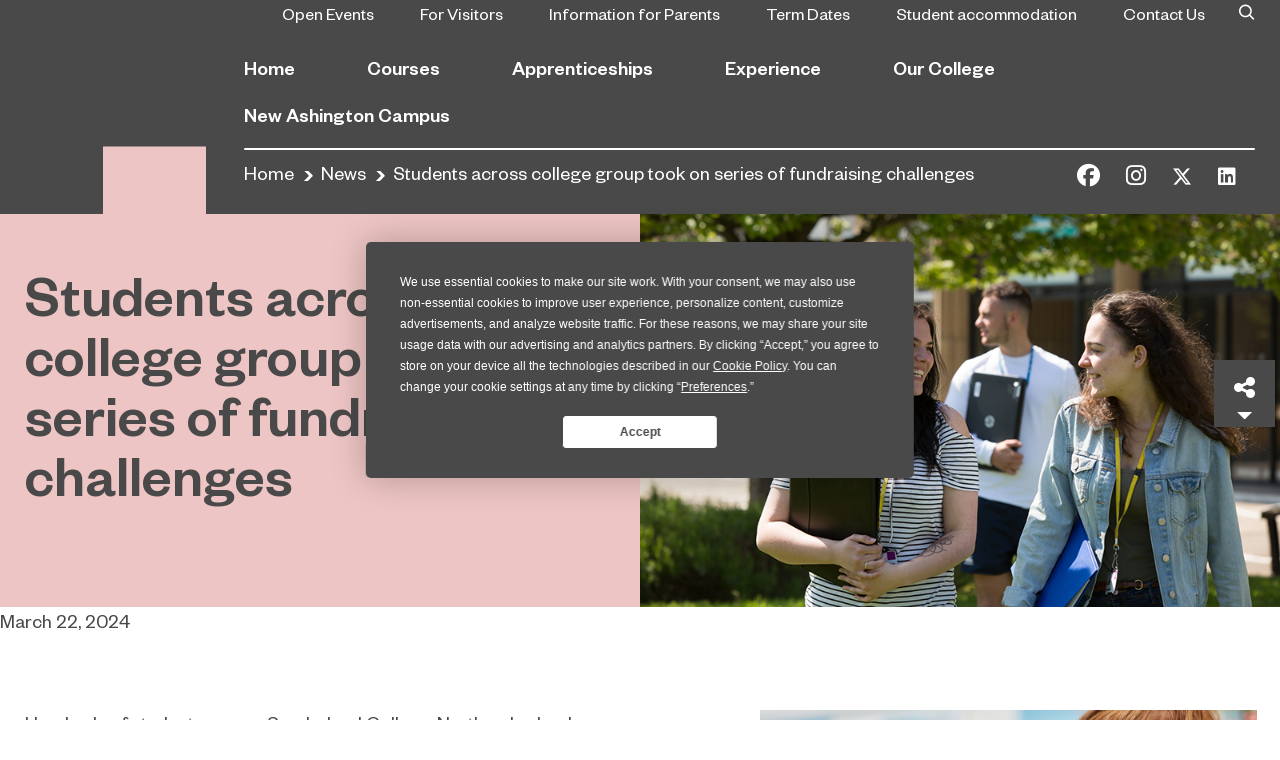

--- FILE ---
content_type: text/html; charset=UTF-8
request_url: https://northumberland.ac.uk/the-college/news/article/students-across-college-group-took-on-series-of-fundraising-challenges/
body_size: 17428
content:
<!doctype html>
<html lang="en-US">
<head>
  <meta charset="utf-8">
  <meta http-equiv="x-ua-compatible" content="ie=edge">
  <meta name="viewport" content="width=device-width, initial-scale=1, shrink-to-fit=no">
  <script data-termly-config>window.TERMLY_CUSTOM_BLOCKING_MAP = {"assets.ticketinghub.com": "essential"}</script>
  <script
				type="text/javascript"
				src="https://app.termly.io/embed.min.js"
				data-auto-block="off"
				data-website-uuid="d5a4f393-c932-454e-a9f2-0fd985bff591">
			</script>	<meta http-equiv="origin-trial" content="AnZmESFV6h/1j0APEffv+OW1xqVgDIBC7oLgKlUwd/[base64]">
	<meta name='robots' content='index, follow, max-image-preview:large, max-snippet:-1, max-video-preview:-1' />
<script type="text/javascript">function rgmkInitGoogleMaps(){window.rgmkGoogleMapsCallback=true;try{jQuery(document).trigger("rgmkGoogleMapsLoad")}catch(err){}}</script>
		<!-- Meta Tag Manager -->
		<meta name="gecko_domain_verification" content="21VD00x5rlefus00apmji09kc3" />
		<!-- / Meta Tag Manager -->

	<!-- This site is optimized with the Yoast SEO Premium plugin v20.1 (Yoast SEO v20.1) - https://yoast.com/wordpress/plugins/seo/ -->
	<title>Students across college group took on series of fundraising challenges</title>
	<meta name="description" content="EPNE has supported the BRIT Challenge, with a number of health and wellbeing activities across all college campuses." />
	<link rel="canonical" href="https://northumberland.ac.uk/the-college/news/article/students-across-college-group-took-on-series-of-fundraising-challenges/" />
	<meta property="og:locale" content="en_US" />
	<meta property="og:type" content="article" />
	<meta property="og:title" content="Students across college group took on series of fundraising challenges" />
	<meta property="og:description" content="Hundreds of students across Sunderland College, Northumberland College and Hartlepool Sixth Form College took on a series of challenges to promote mental" />
	<meta property="og:url" content="https://northumberland.ac.uk/the-college/news/article/students-across-college-group-took-on-series-of-fundraising-challenges/" />
	<meta property="og:site_name" content="Northumberland College" />
	<meta property="article:publisher" content="https://www.facebook.com/northumberlandcollege" />
	<meta property="article:published_time" content="2024-03-22T13:05:30+00:00" />
	<meta property="og:image" content="https://northumberland.ac.uk/app/uploads/2020/02/NC_Ashington-General_FE_124.jpg" />
	<meta property="og:image:width" content="800" />
	<meta property="og:image:height" content="533" />
	<meta property="og:image:type" content="image/jpeg" />
	<meta name="author" content="Charlotte Keedy" />
	<meta name="twitter:card" content="summary_large_image" />
	<meta name="twitter:creator" content="@northlandcoll" />
	<meta name="twitter:site" content="@northlandcoll" />
	<meta name="twitter:label1" content="Written by" />
	<meta name="twitter:data1" content="Charlotte Keedy" />
	<meta name="twitter:label2" content="Est. reading time" />
	<meta name="twitter:data2" content="2 minutes" />
	<script type="application/ld+json" class="yoast-schema-graph">{"@context":"https://schema.org","@graph":[{"@type":"Article","@id":"https://northumberland.ac.uk/the-college/news/article/students-across-college-group-took-on-series-of-fundraising-challenges/#article","isPartOf":{"@id":"https://northumberland.ac.uk/the-college/news/article/students-across-college-group-took-on-series-of-fundraising-challenges/"},"author":{"name":"Charlotte Keedy","@id":"https://northumberland.ac.uk/#/schema/person/c8eb690dba76c5f99b0f02c824cbce3e"},"headline":"Students across college group took on series of fundraising challenges","datePublished":"2024-03-22T13:05:30+00:00","dateModified":"2024-03-22T13:05:30+00:00","mainEntityOfPage":{"@id":"https://northumberland.ac.uk/the-college/news/article/students-across-college-group-took-on-series-of-fundraising-challenges/"},"wordCount":314,"publisher":{"@id":"https://northumberland.ac.uk/#organization"},"image":{"@id":"https://northumberland.ac.uk/the-college/news/article/students-across-college-group-took-on-series-of-fundraising-challenges/#primaryimage"},"thumbnailUrl":"https://northumberland.ac.uk/app/uploads/2020/02/NC_Ashington-General_FE_124.jpg","articleSection":["Adult","Apprenticeships","Full-time Vocational","School leaver","Skills &amp; Qualifications","Skills for Employment","T-Level"],"inLanguage":"en-US"},{"@type":"WebPage","@id":"https://northumberland.ac.uk/the-college/news/article/students-across-college-group-took-on-series-of-fundraising-challenges/","url":"https://northumberland.ac.uk/the-college/news/article/students-across-college-group-took-on-series-of-fundraising-challenges/","name":"Students across college group took on series of fundraising challenges","isPartOf":{"@id":"https://northumberland.ac.uk/#website"},"primaryImageOfPage":{"@id":"https://northumberland.ac.uk/the-college/news/article/students-across-college-group-took-on-series-of-fundraising-challenges/#primaryimage"},"image":{"@id":"https://northumberland.ac.uk/the-college/news/article/students-across-college-group-took-on-series-of-fundraising-challenges/#primaryimage"},"thumbnailUrl":"https://northumberland.ac.uk/app/uploads/2020/02/NC_Ashington-General_FE_124.jpg","datePublished":"2024-03-22T13:05:30+00:00","dateModified":"2024-03-22T13:05:30+00:00","description":"EPNE has supported the BRIT Challenge, with a number of health and wellbeing activities across all college campuses.","breadcrumb":{"@id":"https://northumberland.ac.uk/the-college/news/article/students-across-college-group-took-on-series-of-fundraising-challenges/#breadcrumb"},"inLanguage":"en-US","potentialAction":[{"@type":"ReadAction","target":["https://northumberland.ac.uk/the-college/news/article/students-across-college-group-took-on-series-of-fundraising-challenges/"]}]},{"@type":"ImageObject","inLanguage":"en-US","@id":"https://northumberland.ac.uk/the-college/news/article/students-across-college-group-took-on-series-of-fundraising-challenges/#primaryimage","url":"https://northumberland.ac.uk/app/uploads/2020/02/NC_Ashington-General_FE_124.jpg","contentUrl":"https://northumberland.ac.uk/app/uploads/2020/02/NC_Ashington-General_FE_124.jpg","width":800,"height":533},{"@type":"BreadcrumbList","@id":"https://northumberland.ac.uk/the-college/news/article/students-across-college-group-took-on-series-of-fundraising-challenges/#breadcrumb","itemListElement":[{"@type":"ListItem","position":1,"name":"Home","item":"https://northumberland.ac.uk/"},{"@type":"ListItem","position":2,"name":"News","item":"https://northumberland.ac.uk/the-college/news/"},{"@type":"ListItem","position":3,"name":"Students across college group took on series of fundraising challenges"}]},{"@type":"WebSite","@id":"https://northumberland.ac.uk/#website","url":"https://northumberland.ac.uk/","name":"Northumberland College","description":"","publisher":{"@id":"https://northumberland.ac.uk/#organization"},"potentialAction":[{"@type":"SearchAction","target":{"@type":"EntryPoint","urlTemplate":"https://northumberland.ac.uk/?s={search_term_string}"},"query-input":"required name=search_term_string"}],"inLanguage":"en-US"},{"@type":"Organization","@id":"https://northumberland.ac.uk/#organization","name":"Northumberland College","url":"https://northumberland.ac.uk/","logo":{"@type":"ImageObject","inLanguage":"en-US","@id":"https://northumberland.ac.uk/#/schema/logo/image/","url":"https://northumberland.ac.uk/app/uploads/2023/08/NC_BLUE_RGB.png","contentUrl":"https://northumberland.ac.uk/app/uploads/2023/08/NC_BLUE_RGB.png","width":4500,"height":4500,"caption":"Northumberland College"},"image":{"@id":"https://northumberland.ac.uk/#/schema/logo/image/"},"sameAs":["https://www.facebook.com/northumberlandcollege","https://twitter.com/northlandcoll","https://www.instagram.com/northumberlandcoll/","https://uk.linkedin.com/company/northumberland-college","https://en.wikipedia.org/wiki/Sunderland_College"]},{"@type":"Person","@id":"https://northumberland.ac.uk/#/schema/person/c8eb690dba76c5f99b0f02c824cbce3e","name":"Charlotte Keedy","image":{"@type":"ImageObject","inLanguage":"en-US","@id":"https://northumberland.ac.uk/#/schema/person/image/","url":"https://secure.gravatar.com/avatar/9f22368f4a5cd3c11fd1d10dbf47ab92?s=96&d=mm&r=g","contentUrl":"https://secure.gravatar.com/avatar/9f22368f4a5cd3c11fd1d10dbf47ab92?s=96&d=mm&r=g","caption":"Charlotte Keedy"}}]}</script>
	<!-- / Yoast SEO Premium plugin. -->


<link rel='dns-prefetch' href='//fonts.googleapis.com' />
<link rel='dns-prefetch' href='//mk0northumberlagr0fl.kinstacdn.com' />
<link rel='dns-prefetch' href='//www.googletagmanager.com' />
<link rel='dns-prefetch' href='//fonts.gstatic.com' />
<link rel='dns-prefetch' href='//cdn.livechatinc.com' />
<link rel='dns-prefetch' href='//maps.googleapis.com' />
<style type="text/css">
img.wp-smiley,
img.emoji {
	display: inline !important;
	border: none !important;
	box-shadow: none !important;
	height: 1em !important;
	width: 1em !important;
	margin: 0 0.07em !important;
	vertical-align: -0.1em !important;
	background: none !important;
	padding: 0 !important;
}
</style>
	<link rel='stylesheet' id='dashicons-zoom-plugin-css' href='https://northumberland.ac.uk/wp/wp-includes/css/dashicons.css?ver=5.0.1' type='text/css' media='all' />
<link rel='stylesheet' id='wp-block-library-css' href='https://northumberland.ac.uk/wp/wp-includes/css/dist/block-library/style.min.css?ver=6.1.1' type='text/css' media='all' />
<link rel='stylesheet' id='classic-theme-styles-css' href='https://northumberland.ac.uk/wp/wp-includes/css/classic-themes.min.css?ver=1' type='text/css' media='all' />
<style id='global-styles-inline-css' type='text/css'>
body{--wp--preset--color--black: #000000;--wp--preset--color--cyan-bluish-gray: #abb8c3;--wp--preset--color--white: #ffffff;--wp--preset--color--pale-pink: #f78da7;--wp--preset--color--vivid-red: #cf2e2e;--wp--preset--color--luminous-vivid-orange: #ff6900;--wp--preset--color--luminous-vivid-amber: #fcb900;--wp--preset--color--light-green-cyan: #7bdcb5;--wp--preset--color--vivid-green-cyan: #00d084;--wp--preset--color--pale-cyan-blue: #8ed1fc;--wp--preset--color--vivid-cyan-blue: #0693e3;--wp--preset--color--vivid-purple: #9b51e0;--wp--preset--gradient--vivid-cyan-blue-to-vivid-purple: linear-gradient(135deg,rgba(6,147,227,1) 0%,rgb(155,81,224) 100%);--wp--preset--gradient--light-green-cyan-to-vivid-green-cyan: linear-gradient(135deg,rgb(122,220,180) 0%,rgb(0,208,130) 100%);--wp--preset--gradient--luminous-vivid-amber-to-luminous-vivid-orange: linear-gradient(135deg,rgba(252,185,0,1) 0%,rgba(255,105,0,1) 100%);--wp--preset--gradient--luminous-vivid-orange-to-vivid-red: linear-gradient(135deg,rgba(255,105,0,1) 0%,rgb(207,46,46) 100%);--wp--preset--gradient--very-light-gray-to-cyan-bluish-gray: linear-gradient(135deg,rgb(238,238,238) 0%,rgb(169,184,195) 100%);--wp--preset--gradient--cool-to-warm-spectrum: linear-gradient(135deg,rgb(74,234,220) 0%,rgb(151,120,209) 20%,rgb(207,42,186) 40%,rgb(238,44,130) 60%,rgb(251,105,98) 80%,rgb(254,248,76) 100%);--wp--preset--gradient--blush-light-purple: linear-gradient(135deg,rgb(255,206,236) 0%,rgb(152,150,240) 100%);--wp--preset--gradient--blush-bordeaux: linear-gradient(135deg,rgb(254,205,165) 0%,rgb(254,45,45) 50%,rgb(107,0,62) 100%);--wp--preset--gradient--luminous-dusk: linear-gradient(135deg,rgb(255,203,112) 0%,rgb(199,81,192) 50%,rgb(65,88,208) 100%);--wp--preset--gradient--pale-ocean: linear-gradient(135deg,rgb(255,245,203) 0%,rgb(182,227,212) 50%,rgb(51,167,181) 100%);--wp--preset--gradient--electric-grass: linear-gradient(135deg,rgb(202,248,128) 0%,rgb(113,206,126) 100%);--wp--preset--gradient--midnight: linear-gradient(135deg,rgb(2,3,129) 0%,rgb(40,116,252) 100%);--wp--preset--duotone--dark-grayscale: url('#wp-duotone-dark-grayscale');--wp--preset--duotone--grayscale: url('#wp-duotone-grayscale');--wp--preset--duotone--purple-yellow: url('#wp-duotone-purple-yellow');--wp--preset--duotone--blue-red: url('#wp-duotone-blue-red');--wp--preset--duotone--midnight: url('#wp-duotone-midnight');--wp--preset--duotone--magenta-yellow: url('#wp-duotone-magenta-yellow');--wp--preset--duotone--purple-green: url('#wp-duotone-purple-green');--wp--preset--duotone--blue-orange: url('#wp-duotone-blue-orange');--wp--preset--font-size--small: 13px;--wp--preset--font-size--medium: 20px;--wp--preset--font-size--large: 36px;--wp--preset--font-size--x-large: 42px;--wp--preset--spacing--20: 0.44rem;--wp--preset--spacing--30: 0.67rem;--wp--preset--spacing--40: 1rem;--wp--preset--spacing--50: 1.5rem;--wp--preset--spacing--60: 2.25rem;--wp--preset--spacing--70: 3.38rem;--wp--preset--spacing--80: 5.06rem;}:where(.is-layout-flex){gap: 0.5em;}body .is-layout-flow > .alignleft{float: left;margin-inline-start: 0;margin-inline-end: 2em;}body .is-layout-flow > .alignright{float: right;margin-inline-start: 2em;margin-inline-end: 0;}body .is-layout-flow > .aligncenter{margin-left: auto !important;margin-right: auto !important;}body .is-layout-constrained > .alignleft{float: left;margin-inline-start: 0;margin-inline-end: 2em;}body .is-layout-constrained > .alignright{float: right;margin-inline-start: 2em;margin-inline-end: 0;}body .is-layout-constrained > .aligncenter{margin-left: auto !important;margin-right: auto !important;}body .is-layout-constrained > :where(:not(.alignleft):not(.alignright):not(.alignfull)){max-width: var(--wp--style--global--content-size);margin-left: auto !important;margin-right: auto !important;}body .is-layout-constrained > .alignwide{max-width: var(--wp--style--global--wide-size);}body .is-layout-flex{display: flex;}body .is-layout-flex{flex-wrap: wrap;align-items: center;}body .is-layout-flex > *{margin: 0;}:where(.wp-block-columns.is-layout-flex){gap: 2em;}.has-black-color{color: var(--wp--preset--color--black) !important;}.has-cyan-bluish-gray-color{color: var(--wp--preset--color--cyan-bluish-gray) !important;}.has-white-color{color: var(--wp--preset--color--white) !important;}.has-pale-pink-color{color: var(--wp--preset--color--pale-pink) !important;}.has-vivid-red-color{color: var(--wp--preset--color--vivid-red) !important;}.has-luminous-vivid-orange-color{color: var(--wp--preset--color--luminous-vivid-orange) !important;}.has-luminous-vivid-amber-color{color: var(--wp--preset--color--luminous-vivid-amber) !important;}.has-light-green-cyan-color{color: var(--wp--preset--color--light-green-cyan) !important;}.has-vivid-green-cyan-color{color: var(--wp--preset--color--vivid-green-cyan) !important;}.has-pale-cyan-blue-color{color: var(--wp--preset--color--pale-cyan-blue) !important;}.has-vivid-cyan-blue-color{color: var(--wp--preset--color--vivid-cyan-blue) !important;}.has-vivid-purple-color{color: var(--wp--preset--color--vivid-purple) !important;}.has-black-background-color{background-color: var(--wp--preset--color--black) !important;}.has-cyan-bluish-gray-background-color{background-color: var(--wp--preset--color--cyan-bluish-gray) !important;}.has-white-background-color{background-color: var(--wp--preset--color--white) !important;}.has-pale-pink-background-color{background-color: var(--wp--preset--color--pale-pink) !important;}.has-vivid-red-background-color{background-color: var(--wp--preset--color--vivid-red) !important;}.has-luminous-vivid-orange-background-color{background-color: var(--wp--preset--color--luminous-vivid-orange) !important;}.has-luminous-vivid-amber-background-color{background-color: var(--wp--preset--color--luminous-vivid-amber) !important;}.has-light-green-cyan-background-color{background-color: var(--wp--preset--color--light-green-cyan) !important;}.has-vivid-green-cyan-background-color{background-color: var(--wp--preset--color--vivid-green-cyan) !important;}.has-pale-cyan-blue-background-color{background-color: var(--wp--preset--color--pale-cyan-blue) !important;}.has-vivid-cyan-blue-background-color{background-color: var(--wp--preset--color--vivid-cyan-blue) !important;}.has-vivid-purple-background-color{background-color: var(--wp--preset--color--vivid-purple) !important;}.has-black-border-color{border-color: var(--wp--preset--color--black) !important;}.has-cyan-bluish-gray-border-color{border-color: var(--wp--preset--color--cyan-bluish-gray) !important;}.has-white-border-color{border-color: var(--wp--preset--color--white) !important;}.has-pale-pink-border-color{border-color: var(--wp--preset--color--pale-pink) !important;}.has-vivid-red-border-color{border-color: var(--wp--preset--color--vivid-red) !important;}.has-luminous-vivid-orange-border-color{border-color: var(--wp--preset--color--luminous-vivid-orange) !important;}.has-luminous-vivid-amber-border-color{border-color: var(--wp--preset--color--luminous-vivid-amber) !important;}.has-light-green-cyan-border-color{border-color: var(--wp--preset--color--light-green-cyan) !important;}.has-vivid-green-cyan-border-color{border-color: var(--wp--preset--color--vivid-green-cyan) !important;}.has-pale-cyan-blue-border-color{border-color: var(--wp--preset--color--pale-cyan-blue) !important;}.has-vivid-cyan-blue-border-color{border-color: var(--wp--preset--color--vivid-cyan-blue) !important;}.has-vivid-purple-border-color{border-color: var(--wp--preset--color--vivid-purple) !important;}.has-vivid-cyan-blue-to-vivid-purple-gradient-background{background: var(--wp--preset--gradient--vivid-cyan-blue-to-vivid-purple) !important;}.has-light-green-cyan-to-vivid-green-cyan-gradient-background{background: var(--wp--preset--gradient--light-green-cyan-to-vivid-green-cyan) !important;}.has-luminous-vivid-amber-to-luminous-vivid-orange-gradient-background{background: var(--wp--preset--gradient--luminous-vivid-amber-to-luminous-vivid-orange) !important;}.has-luminous-vivid-orange-to-vivid-red-gradient-background{background: var(--wp--preset--gradient--luminous-vivid-orange-to-vivid-red) !important;}.has-very-light-gray-to-cyan-bluish-gray-gradient-background{background: var(--wp--preset--gradient--very-light-gray-to-cyan-bluish-gray) !important;}.has-cool-to-warm-spectrum-gradient-background{background: var(--wp--preset--gradient--cool-to-warm-spectrum) !important;}.has-blush-light-purple-gradient-background{background: var(--wp--preset--gradient--blush-light-purple) !important;}.has-blush-bordeaux-gradient-background{background: var(--wp--preset--gradient--blush-bordeaux) !important;}.has-luminous-dusk-gradient-background{background: var(--wp--preset--gradient--luminous-dusk) !important;}.has-pale-ocean-gradient-background{background: var(--wp--preset--gradient--pale-ocean) !important;}.has-electric-grass-gradient-background{background: var(--wp--preset--gradient--electric-grass) !important;}.has-midnight-gradient-background{background: var(--wp--preset--gradient--midnight) !important;}.has-small-font-size{font-size: var(--wp--preset--font-size--small) !important;}.has-medium-font-size{font-size: var(--wp--preset--font-size--medium) !important;}.has-large-font-size{font-size: var(--wp--preset--font-size--large) !important;}.has-x-large-font-size{font-size: var(--wp--preset--font-size--x-large) !important;}
.wp-block-navigation a:where(:not(.wp-element-button)){color: inherit;}
:where(.wp-block-columns.is-layout-flex){gap: 2em;}
.wp-block-pullquote{font-size: 1.5em;line-height: 1.6;}
</style>
<link rel='stylesheet' id='fl-builder-layout-bundle-83c24c83c5d1fa3f82adb4062809d060-css' href='https://northumberland.ac.uk/app/uploads/bb-plugin/cache/83c24c83c5d1fa3f82adb4062809d060-layout-bundle.css?ver=2.8.4.4-1.4.0.2' type='text/css' media='all' />
<link rel='stylesheet' id='fonts/google-css' href='https://fonts.googleapis.com/css?family=Caveat%3A400%2C700&#038;display=swap&#038;ver=6.1.1' type='text/css' media='all' />
<link rel='stylesheet' id='sage/main.css-css' href='https://northumberland.ac.uk/app/themes/sunderland/dist/styles/main_e7b606ad.css' type='text/css' media='all' />
<link rel='stylesheet' id='pp-animate-css' href='https://northumberland.ac.uk/app/plugins/bbpowerpack/assets/css/animate.min.css?ver=3.5.1' type='text/css' media='all' />
<link rel='stylesheet' id='csshero-main-stylesheet-css' href='https://northumberland.ac.uk/app/uploads/2025/07/csshero-static-style-sunderland.css?ver=10' type='text/css' media='all' />
<!--n2css--><script type='text/javascript' src='https://northumberland.ac.uk/wp/wp-includes/js/jquery/jquery.min.js?ver=3.6.1' id='jquery-core-js'></script>
<script type='text/javascript' src='https://northumberland.ac.uk/wp/wp-includes/js/jquery/jquery-migrate.min.js?ver=3.3.2' id='jquery-migrate-js'></script>
<link rel="https://api.w.org/" href="https://northumberland.ac.uk/wp-json/" /><link rel="alternate" type="application/json" href="https://northumberland.ac.uk/wp-json/wp/v2/posts/32027" /><link rel="EditURI" type="application/rsd+xml" title="RSD" href="https://northumberland.ac.uk/wp/xmlrpc.php?rsd" />
<link rel="wlwmanifest" type="application/wlwmanifest+xml" href="https://northumberland.ac.uk/wp/wp-includes/wlwmanifest.xml" />
<meta name="generator" content="WordPress 6.1.1" />
<link rel='shortlink' href='https://northumberland.ac.uk/?p=32027' />
<link rel="alternate" type="application/json+oembed" href="https://northumberland.ac.uk/wp-json/oembed/1.0/embed?url=https%3A%2F%2Fnorthumberland.ac.uk%2Fthe-college%2Fnews%2Farticle%2Fstudents-across-college-group-took-on-series-of-fundraising-challenges%2F" />
<link rel="alternate" type="text/xml+oembed" href="https://northumberland.ac.uk/wp-json/oembed/1.0/embed?url=https%3A%2F%2Fnorthumberland.ac.uk%2Fthe-college%2Fnews%2Farticle%2Fstudents-across-college-group-took-on-series-of-fundraising-challenges%2F&#038;format=xml" />
		<script>
			var bb_powerpack = {
				ajaxurl: 'https://northumberland.ac.uk/wp/wp-admin/admin-ajax.php',
				search_term: '',
				callback: function() {}
			};
		</script>
		<!-- Stream WordPress user activity plugin v3.9.0 -->

<!--BEGIN: TRACKING CODE MANAGER BY INTELLYWP.COM IN HEAD//-->
<!-- Global site tag (gtag.js) - Google Analytics -->
<script async src="https://www.googletagmanager.com/gtag/js?id=G-CHZPKX9BJ1"></script>
<script>
  window.dataLayer = window.dataLayer || [];
  function gtag(){dataLayer.push(arguments);}
  gtag('js', new Date());

  gtag('config', 'G-CHZPKX9BJ1');
</script>
<!-- Google Tag Manager -->
<script>(function(w,d,s,l,i){w[l]=w[l]||[];w[l].push({'gtm.start':
new Date().getTime(),event:'gtm.js'});var f=d.getElementsByTagName(s)[0],
j=d.createElement(s),dl=l!='dataLayer'?'&l='+l:'';j.async=true;j.src=
'https://www.googletagmanager.com/gtm.js?id='+i+dl;f.parentNode.insertBefore(j,f);
})(window,document,'script','dataLayer','GTM-TL2L2XT');</script>
<!-- End Google Tag Manager -->
<!--END: https://wordpress.org/plugins/tracking-code-manager IN HEAD//--><style type="text/css">.recentcomments a{display:inline !important;padding:0 !important;margin:0 !important;}</style><style type="text/css">.broken_link, a.broken_link {
	text-decoration: line-through;
}</style><link rel="icon" href="https://northumberland.ac.uk/app/uploads/2025/01/cropped-396971075_1025896138840594_7235146056728957165_n-32x32.jpg" sizes="32x32" />
<link rel="icon" href="https://northumberland.ac.uk/app/uploads/2025/01/cropped-396971075_1025896138840594_7235146056728957165_n-192x192.jpg" sizes="192x192" />
<link rel="apple-touch-icon" href="https://northumberland.ac.uk/app/uploads/2025/01/cropped-396971075_1025896138840594_7235146056728957165_n-180x180.jpg" />
<meta name="msapplication-TileImage" content="https://northumberland.ac.uk/app/uploads/2025/01/cropped-396971075_1025896138840594_7235146056728957165_n-270x270.jpg" />
		<style type="text/css" id="wp-custom-css">
			.broken_link, a.broken_link {
    text-decoration: none;
}

.info-section {
    background-color: #fff;
}

html :where(img) {
    height: auto;
    max-width: 100%;
}

@media only screen and (max-width: 768px) {

	.course-information-table-section table {
        display: flex;
        justify-content: center;
	}

	.course-information-table-section table tr {
        display: flex;
	    flex-direction: column;
	}

	.course-information-table-section table th {
		border-bottom: none;
		border-top: none;
		padding: 1.7rem;
		padding-top: 2.5rem;
		padding-bottom: rem;
		padding-top: 2px !important;
	padding-bottom: 25px !important;
		min-height: 90px;
	}

	.course-information-table-section table td {
		border-top: none;
		padding: 1.7rem;
		padding-top: 3.0rem;
		padding-bottom: rem;
			padding-top: 15px !important;
	padding-bottom: 6px !important;
	}

}

.chat-position{
	position: fixed;
  bottom: 0;
  right: 0;
	z-index: 99;
}

.info-banner-wrap {
    padding-top: 130px !important;
    padding-right: 30px;
    padding-bottom: 30px;
    padding-left: 30px;
}
.banner-title {
    padding: 0 20px !important;
    font-family: Arial, Helvetica, Verdana, sans-serif;
    font-weight: 700;
    font-size: 70px;
    padding-right: 20px;
    width: fit-content;
    background: #003278;
		color: #fff !important;
}
iframe#geckoform, .fl-map iframe {
	display: block !important
}




		</style>
		<style id="kirki-inline-styles"></style>  <script src="https://kit.fontawesome.com/bb5148ae9d.js" crossorigin="anonymous"></script>
</head>

<body class="post-template-default single single-post postid-32027 single-format-standard fl-builder-2-8-4-4 fl-themer-1-4-0-2 fl-theme-builder-singular fl-theme-builder-singular-post-single students-across-college-group-took-on-series-of-fundraising-challenges nc app-data index-data singular-data single-data single-post-data single-post-students-across-college-group-took-on-series-of-fundraising-challenges-data">
<svg xmlns="http://www.w3.org/2000/svg" viewBox="0 0 0 0" width="0" height="0" focusable="false" role="none" style="visibility: hidden; position: absolute; left: -9999px; overflow: hidden;" ><defs><filter id="wp-duotone-dark-grayscale"><feColorMatrix color-interpolation-filters="sRGB" type="matrix" values=" .299 .587 .114 0 0 .299 .587 .114 0 0 .299 .587 .114 0 0 .299 .587 .114 0 0 " /><feComponentTransfer color-interpolation-filters="sRGB" ><feFuncR type="table" tableValues="0 0.49803921568627" /><feFuncG type="table" tableValues="0 0.49803921568627" /><feFuncB type="table" tableValues="0 0.49803921568627" /><feFuncA type="table" tableValues="1 1" /></feComponentTransfer><feComposite in2="SourceGraphic" operator="in" /></filter></defs></svg><svg xmlns="http://www.w3.org/2000/svg" viewBox="0 0 0 0" width="0" height="0" focusable="false" role="none" style="visibility: hidden; position: absolute; left: -9999px; overflow: hidden;" ><defs><filter id="wp-duotone-grayscale"><feColorMatrix color-interpolation-filters="sRGB" type="matrix" values=" .299 .587 .114 0 0 .299 .587 .114 0 0 .299 .587 .114 0 0 .299 .587 .114 0 0 " /><feComponentTransfer color-interpolation-filters="sRGB" ><feFuncR type="table" tableValues="0 1" /><feFuncG type="table" tableValues="0 1" /><feFuncB type="table" tableValues="0 1" /><feFuncA type="table" tableValues="1 1" /></feComponentTransfer><feComposite in2="SourceGraphic" operator="in" /></filter></defs></svg><svg xmlns="http://www.w3.org/2000/svg" viewBox="0 0 0 0" width="0" height="0" focusable="false" role="none" style="visibility: hidden; position: absolute; left: -9999px; overflow: hidden;" ><defs><filter id="wp-duotone-purple-yellow"><feColorMatrix color-interpolation-filters="sRGB" type="matrix" values=" .299 .587 .114 0 0 .299 .587 .114 0 0 .299 .587 .114 0 0 .299 .587 .114 0 0 " /><feComponentTransfer color-interpolation-filters="sRGB" ><feFuncR type="table" tableValues="0.54901960784314 0.98823529411765" /><feFuncG type="table" tableValues="0 1" /><feFuncB type="table" tableValues="0.71764705882353 0.25490196078431" /><feFuncA type="table" tableValues="1 1" /></feComponentTransfer><feComposite in2="SourceGraphic" operator="in" /></filter></defs></svg><svg xmlns="http://www.w3.org/2000/svg" viewBox="0 0 0 0" width="0" height="0" focusable="false" role="none" style="visibility: hidden; position: absolute; left: -9999px; overflow: hidden;" ><defs><filter id="wp-duotone-blue-red"><feColorMatrix color-interpolation-filters="sRGB" type="matrix" values=" .299 .587 .114 0 0 .299 .587 .114 0 0 .299 .587 .114 0 0 .299 .587 .114 0 0 " /><feComponentTransfer color-interpolation-filters="sRGB" ><feFuncR type="table" tableValues="0 1" /><feFuncG type="table" tableValues="0 0.27843137254902" /><feFuncB type="table" tableValues="0.5921568627451 0.27843137254902" /><feFuncA type="table" tableValues="1 1" /></feComponentTransfer><feComposite in2="SourceGraphic" operator="in" /></filter></defs></svg><svg xmlns="http://www.w3.org/2000/svg" viewBox="0 0 0 0" width="0" height="0" focusable="false" role="none" style="visibility: hidden; position: absolute; left: -9999px; overflow: hidden;" ><defs><filter id="wp-duotone-midnight"><feColorMatrix color-interpolation-filters="sRGB" type="matrix" values=" .299 .587 .114 0 0 .299 .587 .114 0 0 .299 .587 .114 0 0 .299 .587 .114 0 0 " /><feComponentTransfer color-interpolation-filters="sRGB" ><feFuncR type="table" tableValues="0 0" /><feFuncG type="table" tableValues="0 0.64705882352941" /><feFuncB type="table" tableValues="0 1" /><feFuncA type="table" tableValues="1 1" /></feComponentTransfer><feComposite in2="SourceGraphic" operator="in" /></filter></defs></svg><svg xmlns="http://www.w3.org/2000/svg" viewBox="0 0 0 0" width="0" height="0" focusable="false" role="none" style="visibility: hidden; position: absolute; left: -9999px; overflow: hidden;" ><defs><filter id="wp-duotone-magenta-yellow"><feColorMatrix color-interpolation-filters="sRGB" type="matrix" values=" .299 .587 .114 0 0 .299 .587 .114 0 0 .299 .587 .114 0 0 .299 .587 .114 0 0 " /><feComponentTransfer color-interpolation-filters="sRGB" ><feFuncR type="table" tableValues="0.78039215686275 1" /><feFuncG type="table" tableValues="0 0.94901960784314" /><feFuncB type="table" tableValues="0.35294117647059 0.47058823529412" /><feFuncA type="table" tableValues="1 1" /></feComponentTransfer><feComposite in2="SourceGraphic" operator="in" /></filter></defs></svg><svg xmlns="http://www.w3.org/2000/svg" viewBox="0 0 0 0" width="0" height="0" focusable="false" role="none" style="visibility: hidden; position: absolute; left: -9999px; overflow: hidden;" ><defs><filter id="wp-duotone-purple-green"><feColorMatrix color-interpolation-filters="sRGB" type="matrix" values=" .299 .587 .114 0 0 .299 .587 .114 0 0 .299 .587 .114 0 0 .299 .587 .114 0 0 " /><feComponentTransfer color-interpolation-filters="sRGB" ><feFuncR type="table" tableValues="0.65098039215686 0.40392156862745" /><feFuncG type="table" tableValues="0 1" /><feFuncB type="table" tableValues="0.44705882352941 0.4" /><feFuncA type="table" tableValues="1 1" /></feComponentTransfer><feComposite in2="SourceGraphic" operator="in" /></filter></defs></svg><svg xmlns="http://www.w3.org/2000/svg" viewBox="0 0 0 0" width="0" height="0" focusable="false" role="none" style="visibility: hidden; position: absolute; left: -9999px; overflow: hidden;" ><defs><filter id="wp-duotone-blue-orange"><feColorMatrix color-interpolation-filters="sRGB" type="matrix" values=" .299 .587 .114 0 0 .299 .587 .114 0 0 .299 .587 .114 0 0 .299 .587 .114 0 0 " /><feComponentTransfer color-interpolation-filters="sRGB" ><feFuncR type="table" tableValues="0.098039215686275 1" /><feFuncG type="table" tableValues="0 0.66274509803922" /><feFuncB type="table" tableValues="0.84705882352941 0.41960784313725" /><feFuncA type="table" tableValues="1 1" /></feComponentTransfer><feComposite in2="SourceGraphic" operator="in" /></filter></defs></svg>
<!--BEGIN: TRACKING CODE MANAGER BY INTELLYWP.COM IN BODY//-->
<!-- Google Tag Manager (noscript) -->
<noscript><iframe src="https://www.googletagmanager.com/ns.html?id=GTM-TL2L2XT"
height="0" width="0" style="display:none;visibility:hidden"></iframe></noscript>
<!-- End Google Tag Manager (noscript) -->
<!--END: https://wordpress.org/plugins/tracking-code-manager IN BODY//-->
<header id="header" class="type-nc-primary-peach">
  <div class="container-fluid">
    <div class="logo-bar">
      <a href="https://northumberland.ac.uk/">
        <picture class="logo main-logo">
          <source media="(max-width: 1199.98px)" srcset="https://northumberland.ac.uk/app/uploads/2025/03/NC_special-usage_small_mobile_primary-pink.png">
          <source media="(min-width: 1120px)" srcset="https://northumberland.ac.uk/app/uploads/2024/06/Northumberland-College_pink_RGB.png">
          <img src="https://northumberland.ac.uk/app/uploads/2024/06/Northumberland-College_pink_RGB.png" alt="logo">
        </picture>
      </a>
              <strong style="background: url('https://northumberland.ac.uk/app/uploads/2025/03/NC_special-usage_small_mobile_primary-pink.png') no-repeat;" class="logo scrolled d-none">
          <a href="https://northumberland.ac.uk/">Northumberland College</a>
        </strong>
            <a href="#" class="btn-menu d-xl-none"><span></span><span></span><span></span></a>
    </div><!-- end logo-bar -->
    <div class="header-holder">
      <div class="top-bar">
                  <nav class="top-nav">
            <ul><li id="menu-item-15162" class="menu-item menu-item-type-custom menu-item-object-custom menu-item-15162"><a href="https://northumberland.ac.uk/the-college/events/">Open Events</a></li>
<li id="menu-item-14552" class="menu-item menu-item-type-post_type menu-item-object-page menu-item-14552"><a href="https://northumberland.ac.uk/for-visitors/">For Visitors</a></li>
<li id="menu-item-18674" class="menu-item menu-item-type-post_type menu-item-object-page menu-item-18674"><a href="https://northumberland.ac.uk/courses/school-leaver/information-for-parents/">Information for Parents</a></li>
<li id="menu-item-7734" class="menu-item menu-item-type-post_type menu-item-object-page menu-item-7734"><a href="https://northumberland.ac.uk/the-college/term-dates/">Term Dates</a></li>
<li id="menu-item-37052" class="menu-item menu-item-type-custom menu-item-object-custom menu-item-37052"><a href="https://northumberland.ac.uk/experience/our-facilities/student-accommodation/">Student accommodation</a></li>
<li id="menu-item-15753" class="menu-item menu-item-type-custom menu-item-object-custom menu-item-15753"><a href="https://northumberland.ac.uk/contact-us">Contact Us</a></li>
</ul>
          </nav><!-- end top-nav -->
                <form action="https://northumberland.ac.uk" class="top-bar-search">
          <label for="top-bar-search-toggle"></label>
          <input class="sr-only" type="checkbox" id="top-bar-search-toggle">
          <div class="top-bar-active-fields">
            <input name="s" type="search" value="">
            <input name="submit" type="submit">
          </div>
        </form>
        <!--  -->
      </div><!-- end top-bar -->
              <nav class="main-nav" role="navigation" aria-label="desktop navigation">
          <ul><li id="menu-item-13" class="menu-item menu-item-type-post_type menu-item-object-page menu-item-home menu-item-13"><a href="https://northumberland.ac.uk/">Home</a></li>
<li id="menu-item-15" class="menu-item menu-item-type-post_type menu-item-object-page menu-item-has-children menu-item-15"><a href="https://northumberland.ac.uk/courses/">Courses</a>
<ul class="sub-menu">
	<li id="menu-item-8334" class="menu-item menu-item-type-custom menu-item-object-custom menu-item-8334"><a href="/courses/course-search/">Course Search</a></li>
	<li id="menu-item-155" class="menu-item menu-item-type-post_type menu-item-object-page menu-item-has-children menu-item-155"><a href="https://northumberland.ac.uk/courses/higher-education/">Higher Education</a>
	<ul class="sub-menu">
		<li id="menu-item-34084" class="menu-item menu-item-type-post_type menu-item-object-page menu-item-34084"><a href="https://northumberland.ac.uk/experience/financial-support/higher-education-financial-support/">Finance Support for Higher Education</a></li>
		<li id="menu-item-37932" class="menu-item menu-item-type-post_type menu-item-object-page menu-item-37932"><a href="https://northumberland.ac.uk/courses/higher-education/benefits-of-higher-education/">Benefits of Higher Education</a></li>
		<li id="menu-item-37933" class="menu-item menu-item-type-post_type menu-item-object-page menu-item-37933"><a href="https://northumberland.ac.uk/courses/higher-education/higher-education-qualifications-explained/">Higher education qualifications explained</a></li>
	</ul>
</li>
	<li id="menu-item-23" class="menu-item menu-item-type-post_type menu-item-object-page menu-item-has-children menu-item-23"><a href="https://northumberland.ac.uk/courses/school-leaver/">School Leaver</a>
	<ul class="sub-menu">
		<li id="menu-item-7740" class="menu-item menu-item-type-post_type menu-item-object-page menu-item-7740"><a href="https://northumberland.ac.uk/courses/school-leaver/vocational-courses/">Vocational Courses</a></li>
		<li id="menu-item-17994" class="menu-item menu-item-type-post_type menu-item-object-page menu-item-17994"><a href="https://northumberland.ac.uk/courses/school-leaver/t-levels/">T Levels</a></li>
		<li id="menu-item-20367" class="menu-item menu-item-type-post_type menu-item-object-page menu-item-20367"><a href="https://northumberland.ac.uk/?page_id=20237">Future Ready</a></li>
		<li id="menu-item-25" class="menu-item menu-item-type-post_type menu-item-object-page menu-item-25"><a href="https://northumberland.ac.uk/courses/school-leaver/which-route-is-right-for-you/">Which route is right for you?</a></li>
		<li id="menu-item-109" class="menu-item menu-item-type-post_type menu-item-object-page menu-item-109"><a href="https://northumberland.ac.uk/courses/school-leaver/sen-local-offer/">SEN Local Offer</a></li>
		<li id="menu-item-32065" class="menu-item menu-item-type-post_type menu-item-object-page menu-item-32065"><a href="https://northumberland.ac.uk/courses/school-leaver/student-support/">Student Support</a></li>
		<li id="menu-item-111" class="menu-item menu-item-type-post_type menu-item-object-page menu-item-111"><a href="https://northumberland.ac.uk/courses/school-leaver/information-for-parents/">Information for Parents</a></li>
		<li id="menu-item-34082" class="menu-item menu-item-type-post_type menu-item-object-page menu-item-34082"><a href="https://northumberland.ac.uk/experience/financial-support/school-leaver-financial-support/">School Leaver Financial Support</a></li>
		<li id="menu-item-32846" class="menu-item menu-item-type-post_type menu-item-object-page menu-item-32846"><a href="https://northumberland.ac.uk/courses/prospectus/">Prospectus</a></li>
	</ul>
</li>
	<li id="menu-item-133" class="menu-item menu-item-type-post_type menu-item-object-page menu-item-has-children menu-item-133"><a href="https://northumberland.ac.uk/courses/adult-learning/">Adult Learning</a>
	<ul class="sub-menu">
		<li id="menu-item-36823" class="menu-item menu-item-type-post_type menu-item-object-page menu-item-36823"><a href="https://northumberland.ac.uk/courses/adult-learning/virtual-learning/">Virtual Learning</a></li>
		<li id="menu-item-32048" class="menu-item menu-item-type-post_type menu-item-object-page menu-item-32048"><a href="https://northumberland.ac.uk/courses/adult-learning/vocational-adult-courses/">Vocational Adult Courses</a></li>
		<li id="menu-item-145" class="menu-item menu-item-type-post_type menu-item-object-page menu-item-145"><a href="https://northumberland.ac.uk/courses/adult-learning/access-to-higher-education/">Access to Higher Education</a></li>
		<li id="menu-item-15139" class="menu-item menu-item-type-post_type menu-item-object-page menu-item-15139"><a href="https://northumberland.ac.uk/functional-skills-maths-and-english/">Functional skills (Maths &#038; English)</a></li>
		<li id="menu-item-30960" class="menu-item menu-item-type-post_type menu-item-object-page menu-item-30960"><a href="https://northumberland.ac.uk/courses/adult-learning/short-courses/">Short Courses</a></li>
		<li id="menu-item-36057" class="menu-item menu-item-type-post_type menu-item-object-page menu-item-36057"><a href="https://northumberland.ac.uk/courses/adult-learning/free-courses-for-jobs/">Free Courses for Jobs</a></li>
		<li id="menu-item-28999" class="menu-item menu-item-type-post_type menu-item-object-page menu-item-28999"><a href="https://northumberland.ac.uk/courses/adult-learning/skills-bootcamps/">Skills Bootcamps</a></li>
		<li id="menu-item-34760" class="menu-item menu-item-type-post_type menu-item-object-page menu-item-34760"><a href="https://northumberland.ac.uk/courses/adult-learning/open-doors/">Open Doors</a></li>
		<li id="menu-item-34083" class="menu-item menu-item-type-post_type menu-item-object-page menu-item-34083"><a href="https://northumberland.ac.uk/experience/financial-support/adult-financial-support/">Financial Support for Adults</a></li>
	</ul>
</li>
	<li id="menu-item-36820" class="menu-item menu-item-type-custom menu-item-object-custom menu-item-36820"><a href="https://northumberland.ac.uk/courses/adult-learning/virtual-learning/">Online Courses</a></li>
	<li id="menu-item-18006" class="menu-item menu-item-type-post_type menu-item-object-page menu-item-18006"><a href="https://northumberland.ac.uk/courses/course-search/esol/">ESOL</a></li>
	<li id="menu-item-37101" class="menu-item menu-item-type-post_type menu-item-object-page menu-item-37101"><a href="https://northumberland.ac.uk/sports-academies/">Sports Academies</a></li>
</ul>
</li>
<li id="menu-item-31619" class="menu-item menu-item-type-post_type menu-item-object-page menu-item-has-children menu-item-31619"><a href="https://northumberland.ac.uk/apprenticeships/">Apprenticeships</a>
<ul class="sub-menu">
	<li id="menu-item-36615" class="menu-item menu-item-type-post_type menu-item-object-page menu-item-36615"><a href="https://northumberland.ac.uk/apprenticeships/">Our Apprenticeships</a></li>
	<li id="menu-item-195" class="menu-item menu-item-type-post_type menu-item-object-page menu-item-195"><a href="https://northumberland.ac.uk/apprenticeships/apprenticeship-vacancies/">Apprenticeship Vacancies</a></li>
	<li id="menu-item-36616" class="menu-item menu-item-type-custom menu-item-object-custom menu-item-36616"><a href="https://educationpartnershipne.ac.uk/employers/our-offer/apprenticeships/#">Information for Employers</a></li>
</ul>
</li>
<li id="menu-item-215" class="menu-item menu-item-type-post_type menu-item-object-page menu-item-has-children menu-item-215"><a href="https://northumberland.ac.uk/experience/">Experience</a>
<ul class="sub-menu">
	<li id="menu-item-12858" class="menu-item menu-item-type-post_type menu-item-object-page menu-item-12858"><a href="https://northumberland.ac.uk/experience/meet-our-students/">Meet our Students</a></li>
	<li id="menu-item-229" class="menu-item menu-item-type-post_type menu-item-object-page menu-item-229"><a href="https://northumberland.ac.uk/experience/our-facilities/">Our Facilities</a></li>
	<li id="menu-item-231" class="menu-item menu-item-type-post_type menu-item-object-page menu-item-has-children menu-item-231"><a href="https://northumberland.ac.uk/experience/expert-friendly-support/">Expert &#038; Friendly Support</a>
	<ul class="sub-menu">
		<li id="menu-item-32757" class="menu-item menu-item-type-custom menu-item-object-custom menu-item-32757"><a href="https://northumberland.ac.uk/experience/expert-friendly-support/careers-support/">Careers Support</a></li>
		<li id="menu-item-36628" class="menu-item menu-item-type-post_type menu-item-object-page menu-item-36628"><a href="https://northumberland.ac.uk/experience/expert-friendly-support/counselling-support/">Counselling and Support</a></li>
		<li id="menu-item-33710" class="menu-item menu-item-type-post_type menu-item-object-page menu-item-33710"><a href="https://northumberland.ac.uk/experience/expert-friendly-support/it-support/">IT Support</a></li>
	</ul>
</li>
	<li id="menu-item-31650" class="menu-item menu-item-type-post_type menu-item-object-page menu-item-31650"><a href="https://northumberland.ac.uk/college-of-sanctuary/">College of Sanctuary</a></li>
	<li id="menu-item-33230" class="menu-item menu-item-type-post_type menu-item-object-page menu-item-has-children menu-item-33230"><a href="https://northumberland.ac.uk/experience/financial-support/">Financial Support</a>
	<ul class="sub-menu">
		<li id="menu-item-33233" class="menu-item menu-item-type-post_type menu-item-object-page menu-item-33233"><a href="https://northumberland.ac.uk/experience/financial-support/school-leaver-financial-support/">School Leaver Financial Support</a></li>
		<li id="menu-item-33232" class="menu-item menu-item-type-post_type menu-item-object-page menu-item-33232"><a href="https://northumberland.ac.uk/experience/financial-support/adult-financial-support/">Financial Support for Adults</a></li>
		<li id="menu-item-33234" class="menu-item menu-item-type-post_type menu-item-object-page menu-item-33234"><a href="https://northumberland.ac.uk/experience/financial-support/higher-education-financial-support/">Finance Support for Higher Education</a></li>
		<li id="menu-item-33231" class="menu-item menu-item-type-post_type menu-item-object-page menu-item-33231"><a href="https://northumberland.ac.uk/financial-support-application/">Financial Support Application</a></li>
	</ul>
</li>
</ul>
</li>
<li id="menu-item-257" class="menu-item menu-item-type-post_type menu-item-object-page menu-item-has-children menu-item-257"><a href="https://northumberland.ac.uk/the-college/">Our College</a>
<ul class="sub-menu">
	<li id="menu-item-30966" class="menu-item menu-item-type-post_type menu-item-object-page menu-item-30966"><a href="https://northumberland.ac.uk/the-college/about-us/">About Us</a></li>
	<li id="menu-item-34902" class="menu-item menu-item-type-post_type menu-item-object-page menu-item-34902"><a href="https://northumberland.ac.uk/the-college/ofsted/">Ofsted</a></li>
	<li id="menu-item-33988" class="menu-item menu-item-type-post_type menu-item-object-page menu-item-33988"><a href="https://northumberland.ac.uk/the-college/travelling-to-northumberland-college/">Travelling to Northumberland College</a></li>
	<li id="menu-item-271" class="menu-item menu-item-type-post_type menu-item-object-page menu-item-has-children menu-item-271"><a href="https://northumberland.ac.uk/the-college/our-campuses/">Our Campuses</a>
	<ul class="sub-menu">
		<li id="menu-item-37471" class="menu-item menu-item-type-custom menu-item-object-custom menu-item-37471"><a href="https://northumberland.ac.uk/campuses/ashington-campus/">Ashington Campus</a></li>
		<li id="menu-item-37472" class="menu-item menu-item-type-custom menu-item-object-custom menu-item-37472"><a href="https://northumberland.ac.uk/campuses/berwick-campus/">Berwick Campus</a></li>
		<li id="menu-item-37465" class="menu-item menu-item-type-custom menu-item-object-custom menu-item-37465"><a href="https://northumberland.ac.uk/campuses/kirkley-hall-campus/">Kirkley Hall Campus</a></li>
	</ul>
</li>
	<li id="menu-item-37161" class="menu-item menu-item-type-post_type menu-item-object-page menu-item-37161"><a href="https://northumberland.ac.uk/the-college/our-people/">Our people</a></li>
	<li id="menu-item-295" class="menu-item menu-item-type-post_type menu-item-object-page menu-item-295"><a href="https://northumberland.ac.uk/the-college/our-partners/">Our Partners</a></li>
	<li id="menu-item-38009" class="menu-item menu-item-type-post_type menu-item-object-page menu-item-38009"><a href="https://northumberland.ac.uk/the-college/safe-to-say/">Safe to Say</a></li>
	<li id="menu-item-27426" class="menu-item menu-item-type-post_type menu-item-object-page menu-item-27426"><a href="https://northumberland.ac.uk/the-college/school-engagement/">School Engagement</a></li>
	<li id="menu-item-311" class="menu-item menu-item-type-post_type menu-item-object-page current_page_parent menu-item-311"><a href="https://northumberland.ac.uk/the-college/news/">News</a></li>
	<li id="menu-item-313" class="menu-item menu-item-type-post_type menu-item-object-page menu-item-313"><a href="https://northumberland.ac.uk/the-college/events/">Events</a></li>
</ul>
</li>
<li id="menu-item-35940" class="menu-item menu-item-type-post_type menu-item-object-page menu-item-has-children menu-item-35940"><a href="https://northumberland.ac.uk/the-college/our-campuses/new-ashington-campus/">New Ashington Campus</a>
<ul class="sub-menu">
	<li id="menu-item-36931" class="menu-item menu-item-type-post_type menu-item-object-page menu-item-36931"><a href="https://northumberland.ac.uk/the-college/our-campuses/new-ashington-campus/ashington-campus-timeline/">Ashington Campus Timeline</a></li>
	<li id="menu-item-37460" class="menu-item menu-item-type-post_type menu-item-object-page menu-item-37460"><a href="https://northumberland.ac.uk/ashington-campus-transport/">Ashington Campus Transport</a></li>
</ul>
</li>
</ul>
        </nav><!-- end main-nav -->
            <div class="breadcrumbs-bar">
  <div class="breadcrumbs-bar-scrollable">
          <a href="#" class="btn-scroll-back">&nbsp;</a>
      <a href="#" class="btn-scroll-end">&nbsp;</a>
      <nav class="breadcrumb-nav" aria-label="breadcrumb">
        <ol class="breadcrumb">
                      <li class="breadcrumb-item">
                              <a href="https://northumberland.ac.uk/" class="home-item">Home</a>
                          </li>
                      <li class="breadcrumb-item">
                              <a href="https://northumberland.ac.uk/the-college/news/" class="">News</a>
                          </li>
                      <li class="breadcrumb-item active">
                              Students across college group took on series of fundraising challenges
                          </li>
                  </ol><!-- end breadcrumb -->
      </nav><!-- end breadcrumb-nav -->
      </div><!-- end breadcrumbs-bar-scrollable -->
      <ul class="social">
              <li><a href="https://www.facebook.com/northumberlandcollege"><span class="fab fa-facebook"><span class="sr-only"></span></span></a></li>
              <li><a href="https://www.instagram.com/northumberlandcoll/"><span class="fab fa-instagram"><span class="sr-only"></span></span></a></li>
              <li><a href="https://x.com/northlandcoll"><span class="fa-brands fa-x-twitter"><span class="sr-only">X</span></span></a></li>
              <li><a href="https://uk.linkedin.com/company/northumberland-college"><span class="fa-brands fa-linkedin"><span class="sr-only"></span></span></a></li>
          </ul><!-- end social -->
  </div><!-- end breadcrumbs-bar -->

    </div><!-- end header-holder -->
  </div><!-- end container-fluid -->
  <div class="d-none">
          <nav id="mobile-menu" role="navigation" aria-label="mobile navigation">
        <ul><li class="menu-item menu-item-type-post_type menu-item-object-page menu-item-home menu-item-13"><a href="https://northumberland.ac.uk/">Home</a></li>
<li class="menu-item menu-item-type-post_type menu-item-object-page menu-item-has-children menu-item-15"><a href="https://northumberland.ac.uk/courses/">Courses</a>
<ul class="sub-menu">
	<li class="menu-item menu-item-type-custom menu-item-object-custom menu-item-8334"><a href="/courses/course-search/">Course Search</a></li>
	<li class="menu-item menu-item-type-post_type menu-item-object-page menu-item-has-children menu-item-155"><a href="https://northumberland.ac.uk/courses/higher-education/">Higher Education</a>
	<ul class="sub-menu">
		<li class="menu-item menu-item-type-post_type menu-item-object-page menu-item-34084"><a href="https://northumberland.ac.uk/experience/financial-support/higher-education-financial-support/">Finance Support for Higher Education</a></li>
		<li class="menu-item menu-item-type-post_type menu-item-object-page menu-item-37932"><a href="https://northumberland.ac.uk/courses/higher-education/benefits-of-higher-education/">Benefits of Higher Education</a></li>
		<li class="menu-item menu-item-type-post_type menu-item-object-page menu-item-37933"><a href="https://northumberland.ac.uk/courses/higher-education/higher-education-qualifications-explained/">Higher education qualifications explained</a></li>
	</ul>
</li>
	<li class="menu-item menu-item-type-post_type menu-item-object-page menu-item-has-children menu-item-23"><a href="https://northumberland.ac.uk/courses/school-leaver/">School Leaver</a>
	<ul class="sub-menu">
		<li class="menu-item menu-item-type-post_type menu-item-object-page menu-item-7740"><a href="https://northumberland.ac.uk/courses/school-leaver/vocational-courses/">Vocational Courses</a></li>
		<li class="menu-item menu-item-type-post_type menu-item-object-page menu-item-17994"><a href="https://northumberland.ac.uk/courses/school-leaver/t-levels/">T Levels</a></li>
		<li class="menu-item menu-item-type-post_type menu-item-object-page menu-item-20367"><a href="https://northumberland.ac.uk/?page_id=20237">Future Ready</a></li>
		<li class="menu-item menu-item-type-post_type menu-item-object-page menu-item-25"><a href="https://northumberland.ac.uk/courses/school-leaver/which-route-is-right-for-you/">Which route is right for you?</a></li>
		<li class="menu-item menu-item-type-post_type menu-item-object-page menu-item-109"><a href="https://northumberland.ac.uk/courses/school-leaver/sen-local-offer/">SEN Local Offer</a></li>
		<li class="menu-item menu-item-type-post_type menu-item-object-page menu-item-32065"><a href="https://northumberland.ac.uk/courses/school-leaver/student-support/">Student Support</a></li>
		<li class="menu-item menu-item-type-post_type menu-item-object-page menu-item-111"><a href="https://northumberland.ac.uk/courses/school-leaver/information-for-parents/">Information for Parents</a></li>
		<li class="menu-item menu-item-type-post_type menu-item-object-page menu-item-34082"><a href="https://northumberland.ac.uk/experience/financial-support/school-leaver-financial-support/">School Leaver Financial Support</a></li>
		<li class="menu-item menu-item-type-post_type menu-item-object-page menu-item-32846"><a href="https://northumberland.ac.uk/courses/prospectus/">Prospectus</a></li>
	</ul>
</li>
	<li class="menu-item menu-item-type-post_type menu-item-object-page menu-item-has-children menu-item-133"><a href="https://northumberland.ac.uk/courses/adult-learning/">Adult Learning</a>
	<ul class="sub-menu">
		<li class="menu-item menu-item-type-post_type menu-item-object-page menu-item-36823"><a href="https://northumberland.ac.uk/courses/adult-learning/virtual-learning/">Virtual Learning</a></li>
		<li class="menu-item menu-item-type-post_type menu-item-object-page menu-item-32048"><a href="https://northumberland.ac.uk/courses/adult-learning/vocational-adult-courses/">Vocational Adult Courses</a></li>
		<li class="menu-item menu-item-type-post_type menu-item-object-page menu-item-145"><a href="https://northumberland.ac.uk/courses/adult-learning/access-to-higher-education/">Access to Higher Education</a></li>
		<li class="menu-item menu-item-type-post_type menu-item-object-page menu-item-15139"><a href="https://northumberland.ac.uk/functional-skills-maths-and-english/">Functional skills (Maths &#038; English)</a></li>
		<li class="menu-item menu-item-type-post_type menu-item-object-page menu-item-30960"><a href="https://northumberland.ac.uk/courses/adult-learning/short-courses/">Short Courses</a></li>
		<li class="menu-item menu-item-type-post_type menu-item-object-page menu-item-36057"><a href="https://northumberland.ac.uk/courses/adult-learning/free-courses-for-jobs/">Free Courses for Jobs</a></li>
		<li class="menu-item menu-item-type-post_type menu-item-object-page menu-item-28999"><a href="https://northumberland.ac.uk/courses/adult-learning/skills-bootcamps/">Skills Bootcamps</a></li>
		<li class="menu-item menu-item-type-post_type menu-item-object-page menu-item-34760"><a href="https://northumberland.ac.uk/courses/adult-learning/open-doors/">Open Doors</a></li>
		<li class="menu-item menu-item-type-post_type menu-item-object-page menu-item-34083"><a href="https://northumberland.ac.uk/experience/financial-support/adult-financial-support/">Financial Support for Adults</a></li>
	</ul>
</li>
	<li class="menu-item menu-item-type-custom menu-item-object-custom menu-item-36820"><a href="https://northumberland.ac.uk/courses/adult-learning/virtual-learning/">Online Courses</a></li>
	<li class="menu-item menu-item-type-post_type menu-item-object-page menu-item-18006"><a href="https://northumberland.ac.uk/courses/course-search/esol/">ESOL</a></li>
	<li class="menu-item menu-item-type-post_type menu-item-object-page menu-item-37101"><a href="https://northumberland.ac.uk/sports-academies/">Sports Academies</a></li>
</ul>
</li>
<li class="menu-item menu-item-type-post_type menu-item-object-page menu-item-has-children menu-item-31619"><a href="https://northumberland.ac.uk/apprenticeships/">Apprenticeships</a>
<ul class="sub-menu">
	<li class="menu-item menu-item-type-post_type menu-item-object-page menu-item-36615"><a href="https://northumberland.ac.uk/apprenticeships/">Our Apprenticeships</a></li>
	<li class="menu-item menu-item-type-post_type menu-item-object-page menu-item-195"><a href="https://northumberland.ac.uk/apprenticeships/apprenticeship-vacancies/">Apprenticeship Vacancies</a></li>
	<li class="menu-item menu-item-type-custom menu-item-object-custom menu-item-36616"><a href="https://educationpartnershipne.ac.uk/employers/our-offer/apprenticeships/#">Information for Employers</a></li>
</ul>
</li>
<li class="menu-item menu-item-type-post_type menu-item-object-page menu-item-has-children menu-item-215"><a href="https://northumberland.ac.uk/experience/">Experience</a>
<ul class="sub-menu">
	<li class="menu-item menu-item-type-post_type menu-item-object-page menu-item-12858"><a href="https://northumberland.ac.uk/experience/meet-our-students/">Meet our Students</a></li>
	<li class="menu-item menu-item-type-post_type menu-item-object-page menu-item-229"><a href="https://northumberland.ac.uk/experience/our-facilities/">Our Facilities</a></li>
	<li class="menu-item menu-item-type-post_type menu-item-object-page menu-item-has-children menu-item-231"><a href="https://northumberland.ac.uk/experience/expert-friendly-support/">Expert &#038; Friendly Support</a>
	<ul class="sub-menu">
		<li class="menu-item menu-item-type-custom menu-item-object-custom menu-item-32757"><a href="https://northumberland.ac.uk/experience/expert-friendly-support/careers-support/">Careers Support</a></li>
		<li class="menu-item menu-item-type-post_type menu-item-object-page menu-item-36628"><a href="https://northumberland.ac.uk/experience/expert-friendly-support/counselling-support/">Counselling and Support</a></li>
		<li class="menu-item menu-item-type-post_type menu-item-object-page menu-item-33710"><a href="https://northumberland.ac.uk/experience/expert-friendly-support/it-support/">IT Support</a></li>
	</ul>
</li>
	<li class="menu-item menu-item-type-post_type menu-item-object-page menu-item-31650"><a href="https://northumberland.ac.uk/college-of-sanctuary/">College of Sanctuary</a></li>
	<li class="menu-item menu-item-type-post_type menu-item-object-page menu-item-has-children menu-item-33230"><a href="https://northumberland.ac.uk/experience/financial-support/">Financial Support</a>
	<ul class="sub-menu">
		<li class="menu-item menu-item-type-post_type menu-item-object-page menu-item-33233"><a href="https://northumberland.ac.uk/experience/financial-support/school-leaver-financial-support/">School Leaver Financial Support</a></li>
		<li class="menu-item menu-item-type-post_type menu-item-object-page menu-item-33232"><a href="https://northumberland.ac.uk/experience/financial-support/adult-financial-support/">Financial Support for Adults</a></li>
		<li class="menu-item menu-item-type-post_type menu-item-object-page menu-item-33234"><a href="https://northumberland.ac.uk/experience/financial-support/higher-education-financial-support/">Finance Support for Higher Education</a></li>
		<li class="menu-item menu-item-type-post_type menu-item-object-page menu-item-33231"><a href="https://northumberland.ac.uk/financial-support-application/">Financial Support Application</a></li>
	</ul>
</li>
</ul>
</li>
<li class="menu-item menu-item-type-post_type menu-item-object-page menu-item-has-children menu-item-257"><a href="https://northumberland.ac.uk/the-college/">Our College</a>
<ul class="sub-menu">
	<li class="menu-item menu-item-type-post_type menu-item-object-page menu-item-30966"><a href="https://northumberland.ac.uk/the-college/about-us/">About Us</a></li>
	<li class="menu-item menu-item-type-post_type menu-item-object-page menu-item-34902"><a href="https://northumberland.ac.uk/the-college/ofsted/">Ofsted</a></li>
	<li class="menu-item menu-item-type-post_type menu-item-object-page menu-item-33988"><a href="https://northumberland.ac.uk/the-college/travelling-to-northumberland-college/">Travelling to Northumberland College</a></li>
	<li class="menu-item menu-item-type-post_type menu-item-object-page menu-item-has-children menu-item-271"><a href="https://northumberland.ac.uk/the-college/our-campuses/">Our Campuses</a>
	<ul class="sub-menu">
		<li class="menu-item menu-item-type-custom menu-item-object-custom menu-item-37471"><a href="https://northumberland.ac.uk/campuses/ashington-campus/">Ashington Campus</a></li>
		<li class="menu-item menu-item-type-custom menu-item-object-custom menu-item-37472"><a href="https://northumberland.ac.uk/campuses/berwick-campus/">Berwick Campus</a></li>
		<li class="menu-item menu-item-type-custom menu-item-object-custom menu-item-37465"><a href="https://northumberland.ac.uk/campuses/kirkley-hall-campus/">Kirkley Hall Campus</a></li>
	</ul>
</li>
	<li class="menu-item menu-item-type-post_type menu-item-object-page menu-item-37161"><a href="https://northumberland.ac.uk/the-college/our-people/">Our people</a></li>
	<li class="menu-item menu-item-type-post_type menu-item-object-page menu-item-295"><a href="https://northumberland.ac.uk/the-college/our-partners/">Our Partners</a></li>
	<li class="menu-item menu-item-type-post_type menu-item-object-page menu-item-38009"><a href="https://northumberland.ac.uk/the-college/safe-to-say/">Safe to Say</a></li>
	<li class="menu-item menu-item-type-post_type menu-item-object-page menu-item-27426"><a href="https://northumberland.ac.uk/the-college/school-engagement/">School Engagement</a></li>
	<li class="menu-item menu-item-type-post_type menu-item-object-page current_page_parent menu-item-311"><a href="https://northumberland.ac.uk/the-college/news/">News</a></li>
	<li class="menu-item menu-item-type-post_type menu-item-object-page menu-item-313"><a href="https://northumberland.ac.uk/the-college/events/">Events</a></li>
</ul>
</li>
<li class="menu-item menu-item-type-post_type menu-item-object-page menu-item-has-children menu-item-35940"><a href="https://northumberland.ac.uk/the-college/our-campuses/new-ashington-campus/">New Ashington Campus</a>
<ul class="sub-menu">
	<li class="menu-item menu-item-type-post_type menu-item-object-page menu-item-36931"><a href="https://northumberland.ac.uk/the-college/our-campuses/new-ashington-campus/ashington-campus-timeline/">Ashington Campus Timeline</a></li>
	<li class="menu-item menu-item-type-post_type menu-item-object-page menu-item-37460"><a href="https://northumberland.ac.uk/ashington-campus-transport/">Ashington Campus Transport</a></li>
</ul>
</li>
</ul>
      </nav><!-- end mobile-menu -->
              <div id="extra-mobile-menu">
        <ul class="mobile-menu-add-nav"><li class="menu-item menu-item-type-custom menu-item-object-custom menu-item-15162"><a href="https://northumberland.ac.uk/the-college/events/">Open Events</a></li>
<li class="menu-item menu-item-type-post_type menu-item-object-page menu-item-14552"><a href="https://northumberland.ac.uk/for-visitors/">For Visitors</a></li>
<li class="menu-item menu-item-type-post_type menu-item-object-page menu-item-18674"><a href="https://northumberland.ac.uk/courses/school-leaver/information-for-parents/">Information for Parents</a></li>
<li class="menu-item menu-item-type-post_type menu-item-object-page menu-item-7734"><a href="https://northumberland.ac.uk/the-college/term-dates/">Term Dates</a></li>
<li class="menu-item menu-item-type-custom menu-item-object-custom menu-item-37052"><a href="https://northumberland.ac.uk/experience/our-facilities/student-accommodation/">Student accommodation</a></li>
<li class="menu-item menu-item-type-custom menu-item-object-custom menu-item-15753"><a href="https://northumberland.ac.uk/contact-us">Contact Us</a></li>
</ul>
        <div class="extra-mobile-search-c">
          <form action="/" class="extra-mobile-search">
            <input name="s" type="search" placeholder="search by keyword" value="">
            <input type="submit" value="Submit">
          </form>
        </div><!-- end extra-mobile-menu -->
      </div><!-- end extra-mobile-menu -->
        <!--  -->
    <!-- end mobile-menu-button -->
  </div><!-- end d-none -->
</header><!-- end header -->

<div id="wrapper" role="document">
      <div class="fl-builder-content fl-builder-content-541 fl-builder-global-templates-locked" data-post-id="541"><div class="fl-row fl-row-full-width fl-row-bg-none fl-node-5dc534ecb7a01 fl-row-default-height fl-row-align-center main-banner type-pink" data-node="5dc534ecb7a01">
	<div class="fl-row-content-wrap">
						<div class="fl-row-content fl-row-full-width fl-node-content">
		
<div class="fl-col-group fl-node-5dc534ecba685" data-node="5dc534ecba685">
			<div class="fl-col fl-node-5dc534ecba7b4 fl-col-bg-color" data-node="5dc534ecba7b4">
	<div class="fl-col-content fl-node-content"><div class="fl-module fl-module-PageHeader fl-node-5dc534ecb7859" data-node="5dc534ecb7859">
	<div class="fl-module-content fl-node-content">
		<section class="intro-section type-nc-primary-peach print-type2 avoid-page-break">
    <div class="container-fluid">
        <div class="row no-gutters flex-lg-row-reverse align-items-lg-stretch">
            <div class="col-lg-6">
                                                                                        <figure class="image">
                                                                    <img decoding="async" class="print-screen" src="https://northumberland.ac.uk/app/themes/sunderland/dist/images/logo-nc_00238b47.svg" alt="Northumberland College Logo">
                                    <img width="800" height="533" src="https://northumberland.ac.uk/app/uploads/2020/02/NC_Ashington-General_FE_124.jpg" class="attachment-page-header-image size-page-header-image" alt="" decoding="async" loading="lazy" srcset="https://northumberland.ac.uk/app/uploads/2020/02/NC_Ashington-General_FE_124.jpg 800w, https://northumberland.ac.uk/app/uploads/2020/02/NC_Ashington-General_FE_124-300x200.jpg 300w, https://northumberland.ac.uk/app/uploads/2020/02/NC_Ashington-General_FE_124-150x100.jpg 150w, https://northumberland.ac.uk/app/uploads/2020/02/NC_Ashington-General_FE_124-768x512.jpg 768w, https://northumberland.ac.uk/app/uploads/2020/02/NC_Ashington-General_FE_124-171x114.jpg 171w, https://northumberland.ac.uk/app/uploads/2020/02/NC_Ashington-General_FE_124-297x198.jpg 297w" sizes="(max-width: 800px) 100vw, 800px" />
                                                                                            </figure><!-- end image -->
                                                                        </div><!-- end col-lg-6 -->
            <div class="col-lg-6 d-flex">
                <div class="block align-self-lg-center">
                    <div class="row">
                        <div class="col-12 col-md-9 col-lg-12">
                                                            <h1>Students across college group took on series of fundraising challenges</h1>
                                                    </div><!-- end col-9 -->
                        <div class="col-12">
                                                    </div>
                    </div><!-- end row -->
                    <div class="row contact-row">
                        <div class="col-md-8 pb-3 pb-md-0">
                                                    </div>
                                            </div>
                </div><!-- end block -->
            </div><!-- end col-lg-6 -->
        </div><!-- end row -->
    </div><!-- end container-fluid -->
</section><!-- end intro-section -->
	</div>
</div>
</div>
</div>
	</div>
		</div>
	</div>
</div>
<div class="fl-row fl-row-full-width fl-row-bg-none fl-node-5dc5351a7f829 fl-row-default-height fl-row-align-center" data-node="5dc5351a7f829">
	<div class="fl-row-content-wrap">
						<div class="fl-row-content fl-row-full-width fl-node-content">
		
<div class="fl-col-group fl-node-5f1e9dc553334" data-node="5f1e9dc553334">
			<div class="fl-col fl-node-5f1e9dc553396 fl-col-bg-color" data-node="5f1e9dc553396">
	<div class="fl-col-content fl-node-content"></div>
</div>
	</div>

<div class="fl-col-group fl-node-5dc5351a825ea" data-node="5dc5351a825ea">
			<div class="fl-col fl-node-5dc5351a826d5 fl-col-bg-color" data-node="5dc5351a826d5">
	<div class="fl-col-content fl-node-content"><div class="fl-module fl-module-fl-post-info fl-node-5yutkm4g0azv" data-node="5yutkm4g0azv">
	<div class="fl-module-content fl-node-content">
		<span class="fl-post-info-date">March 22, 2024</span>	</div>
</div>
<div class="fl-module fl-module-PostContent fl-node-5dc5351a7f548" data-node="5dc5351a7f548">
	<div class="fl-module-content fl-node-content">
		<section class="info-section pt-5 pb-5 avoid-page-break">
    <div class="container-fluid">
        <div class="row flex-lg-row-reverse justify-content-lg-between flex-sm-column-reverse flex-md-column-reverse">
            <div class="col-lg-4 col-xl-5 item">
                <div class="post-content">
                                                                <section class="news-section">
                            <div class="scroll-list">
                                <div class="scroll-list-item type-darkgreen type1">
                                    <a href="https://northumberland.ac.uk/courses/course-search/" class="news-card">
                        <div class="image">
            <picture>
                                          <img width="620" height="328" src="https://northumberland.ac.uk/app/uploads/2019/12/SC_TT-Adult-001-620x328.jpg" class="attachment-news-card-desktop size-news-card-desktop" alt="" decoding="async" loading="lazy" srcset="https://northumberland.ac.uk/app/uploads/2019/12/SC_TT-Adult-001-620x328.jpg 620w, https://northumberland.ac.uk/app/uploads/2019/12/SC_TT-Adult-001-752x398.jpg 752w, https://northumberland.ac.uk/app/uploads/2019/12/SC_TT-Adult-001-487x258.jpg 487w, https://northumberland.ac.uk/app/uploads/2019/12/SC_TT-Adult-001-720x380.jpg 720w, https://northumberland.ac.uk/app/uploads/2019/12/SC_TT-Adult-001-767x406.jpg 767w, https://northumberland.ac.uk/app/uploads/2019/12/SC_TT-Adult-001-892x472.jpg 892w" sizes="(max-width: 620px) 100vw, 620px" />
            </picture>
          </div><!-- end image -->
                <div class="news-card-body">
          <div class="news-card-desc">
                          <h3>Our Courses</h3>
                                      <p>Find a course you love </p>
                      </div><!-- end news-card-desc -->
        </div><!-- end news-card-body -->
                  <footer class="cta-link">
            <a href="https://northumberland.ac.uk/courses/course-search/" >
            <span class="btn-link sm">Learn More
            </span>
            </a>
          </footer>
               
    </a><!-- end news-card -->
                                  </div>
                            </div><!-- / scroll-list -->
                        </section>
                                                                                                </div>
            </div><!-- end col-xl-5 -->
            <div class="col-lg-8 col-xl-6">
                <div class="info-section-content">
                                    </div>
                <p>Hundreds of students across Sunderland College, Northumberland College and Hartlepool Sixth Form College took on a series of challenges to promote mental health awareness.</p>
<p>Through the challenges, hosted at each college’s campuses, the students united in support of the British Inspiration Trust (BRIT) through activities with the theme of ‘24’ for this year&#8217;s event, which included storytelling, football, well-being walking, practising wound care techniques, outdoor play and creation of positive affirmations – all being 24 minutes in length.</p>
<p>This is the second year Education Partnership North East’s (EPNE) colleges have worked as a team for the BRIT Challenge, completing a total of 4,335 miles of walking, running, cycling or rowing based activities in 2023.</p>
<p>John Rushworth, Associate Principal for Enhanced Curriculum at Sunderland College said: “We were delighted that student across all of our EPNE campuses took part in the annual BRIT Challenge ‘feelgood fundraiser’ to raise awareness for mental health, fitness and wellbeing.</p>
<p>“Improving and supporting the mental health of our students is always a priority and the BRIT challenge is a great way to have achieved this whilst also contributing to vital fundraising for charity.”</p>
<p>BRIT aspires be an integral part of sustained change within the Education Sector, and EPNE will continue to act as an enabler and offer the BRIT Challenge as a catalyst to improve mental health, fitness, and wellbeing.</p>
<p>UK universities, colleges, specialist colleges and Students&#8217; Unions were invited to unite with BRIT and hold their own inclusive Challenge to improve mental health and fitness, all whilst raising funds for BRIT.</p>
<p>This collectively powerful approach is integral to supporting young adult, student, and staff mental health in the short, medium and long-term.</p>
<p>Designed to be completed by individuals working as a team, the different challenges embrace any activity that promotes health, fitness and wellbeing and supports students and staff of all abilities.</p>
                            </div><!-- end col-xl-6 -->
        </div><!-- end row -->
    </div><!-- end container-fluid -->
</section><!-- end info-section -->
	</div>
</div>
</div>
</div>
	</div>
		</div>
	</div>
</div>
<div class="fl-row fl-row-full-width fl-row-bg-none fl-node-5dc53522715fb fl-row-default-height fl-row-align-center" data-node="5dc53522715fb">
	<div class="fl-row-content-wrap">
						<div class="fl-row-content fl-row-full-width fl-node-content">
		
<div class="fl-col-group fl-node-5dc5352277418" data-node="5dc5352277418">
			<div class="fl-col fl-node-5dc535227754b fl-col-bg-color" data-node="5dc535227754b">
	<div class="fl-col-content fl-node-content"><div class="fl-module fl-module-Gallery fl-node-5dc5352271114" data-node="5dc5352271114">
	<div class="fl-module-content fl-node-content">
			</div>
</div>
</div>
</div>
	</div>
		</div>
	</div>
</div>
<div class="fl-row fl-row-full-width fl-row-bg-none fl-node-5dea8154cb0c6 fl-row-default-height fl-row-align-center" data-node="5dea8154cb0c6">
	<div class="fl-row-content-wrap">
						<div class="fl-row-content fl-row-full-width fl-node-content">
		
<div class="fl-col-group fl-node-5dea8154cf027" data-node="5dea8154cf027">
			<div class="fl-col fl-node-5dea8154cf113 fl-col-bg-color" data-node="5dea8154cf113">
	<div class="fl-col-content fl-node-content"></div>
</div>
	</div>
		</div>
	</div>
</div>
<div class="fl-row fl-row-full-width fl-row-bg-none fl-node-5dc5354c6f388 fl-row-default-height fl-row-align-center" data-node="5dc5354c6f388">
	<div class="fl-row-content-wrap">
						<div class="fl-row-content fl-row-full-width fl-node-content">
		
<div class="fl-col-group fl-node-5dc5354c74a72" data-node="5dc5354c74a72">
			<div class="fl-col fl-node-5dc5354c74b5d fl-col-bg-color" data-node="5dc5354c74b5d">
	<div class="fl-col-content fl-node-content"><div class="fl-module fl-module-WhyChoose fl-node-5e4bf613962bc" data-node="5e4bf613962bc">
	<div class="fl-module-content fl-node-content">
		<div class="why-section type-nc-secondary-green">
    <div class="container-fluid">
        <div class="row row-xl-120">
            <div class="col-lg-6">
                <figure class="img-box bg-img">
                    <img width="800" height="533" src="https://northumberland.ac.uk/app/uploads/2020/02/NC_Equine_FE-009.jpg" class="attachment-why-choose-background size-why-choose-background" alt="" decoding="async" loading="lazy" srcset="https://northumberland.ac.uk/app/uploads/2020/02/NC_Equine_FE-009.jpg 800w, https://northumberland.ac.uk/app/uploads/2020/02/NC_Equine_FE-009-300x200.jpg 300w, https://northumberland.ac.uk/app/uploads/2020/02/NC_Equine_FE-009-150x100.jpg 150w, https://northumberland.ac.uk/app/uploads/2020/02/NC_Equine_FE-009-768x512.jpg 768w, https://northumberland.ac.uk/app/uploads/2020/02/NC_Equine_FE-009-171x114.jpg 171w, https://northumberland.ac.uk/app/uploads/2020/02/NC_Equine_FE-009-297x198.jpg 297w" sizes="(max-width: 800px) 100vw, 800px" />
                                            <figcaption>
                            <h2>Investing in your future with outstanding new facilities.</h2>
<h6> </h6>
                        </figcaption>
                                    </figure><!-- /img-box -->
            </div><!-- / col -->
            <div class="col-lg-6">
                                    <h2>Why choose Northumberland College?</h2>
                                                    <div class="row">
                                                    <div class="col-md-6">
                                <div class="award-box">
                                    <figure>
                                                                                    <img width="53" height="55" src="https://northumberland.ac.uk/app/uploads/2019/11/Icon_53x55_Employer-Tick.png" class="attachment-full size-full" alt="" decoding="async" loading="lazy" />
                                                                            </figure>
                                    <div class="descr">
                                        <p>We are the largest further education provider in Northumberland with campuses throughout the county.</p>
                                                                            </div>
                                </div><!-- / award-box -->
                            </div><!-- / col -->
                                                    <div class="col-md-6">
                                <div class="award-box">
                                    <figure>
                                                                                    <img width="53" height="55" src="https://northumberland.ac.uk/app/uploads/2019/11/Icon_53x55px_General_Bus.png" class="attachment-full size-full" alt="" decoding="async" loading="lazy" />
                                                                            </figure>
                                    <div class="descr">
                                        <p>Our student transport scheme is available for eligible students to make getting to and from college as easy as possible.</p>
                                                                            </div>
                                </div><!-- / award-box -->
                            </div><!-- / col -->
                                                    <div class="col-md-6">
                                <div class="award-box">
                                    <figure>
                                                                                    <img width="53" height="55" src="https://northumberland.ac.uk/app/uploads/2019/11/Icon_53x55px_General_Smile.png" class="attachment-full size-full" alt="" decoding="async" loading="lazy" />
                                                                            </figure>
                                    <div class="descr">
                                        <p>Our extensive re-development programme will create outstanding new facilities.</p>
                                                                            </div>
                                </div><!-- / award-box -->
                            </div><!-- / col -->
                                            </div><!-- / row -->
                                                    <div class="btn-hold">
                                                    <a href="https://northumberland.ac.uk/courses/" class="btn btn-danger">Our courses</a>
                                                                            <a href="https://northumberland.ac.uk/experience/" class="btn btn-danger">Experience the vibe</a>
                                            </div>
                            </div><!-- / col -->
        </div><!-- / row -->
    </div><!-- / container-fluid -->
</div><!-- / why-section -->
	</div>
</div>
</div>
</div>
	</div>

<div class="fl-col-group fl-node-5e4bf88695417" data-node="5e4bf88695417">
			<div class="fl-col fl-node-5e4bf886954f3 fl-col-bg-color" data-node="5e4bf886954f3">
	<div class="fl-col-content fl-node-content"><div class="fl-module fl-module-NewsAndEvents fl-node-5e39784526b8a" data-node="5e39784526b8a">
	<div class="fl-module-content fl-node-content">
		<section class="news-section type-tertiary-grey type-white-print avoid-page-break">
        <header class="heading-section">
            <div class="container-fluid">
                <div class="row align-items-center">
                    <div class="col-9 col-lg-8">
                        <h2>College updates</h2>
                    </div><!-- end col-9 -->
                    <div class="col-3 col-lg-4 d-flex justify-content-end">
                        <a href="https://northumberland.ac.uk/the-college/news/" class="btn-link">View all updates</a>
                    </div><!-- end col-3 -->
                </div><!-- end row -->
            </div><!-- end container-fluid -->
        </header><!-- end heading-section -->
        <ul class="info-items-list">
                            <li>
                    <a href="https://northumberland.ac.uk/the-college/news/article/northumberland-college-proud-to-be-outstanding/" class="news-card with-preview-text">
      <div class="image">
      <img width="620" height="328" src="https://northumberland.ac.uk/app/uploads/2025/05/Untitled-design-4-620x328.png" class="attachment-news-card-desktop size-news-card-desktop" alt="" decoding="async" loading="lazy" srcset="https://northumberland.ac.uk/app/uploads/2025/05/Untitled-design-4-620x328.png 620w, https://northumberland.ac.uk/app/uploads/2025/05/Untitled-design-4-300x159.png 300w, https://northumberland.ac.uk/app/uploads/2025/05/Untitled-design-4-150x79.png 150w, https://northumberland.ac.uk/app/uploads/2025/05/Untitled-design-4-768x406.png 768w, https://northumberland.ac.uk/app/uploads/2025/05/Untitled-design-4-215x114.png 215w, https://northumberland.ac.uk/app/uploads/2025/05/Untitled-design-4-752x398.png 752w, https://northumberland.ac.uk/app/uploads/2025/05/Untitled-design-4-487x258.png 487w, https://northumberland.ac.uk/app/uploads/2025/05/Untitled-design-4-720x380.png 720w, https://northumberland.ac.uk/app/uploads/2025/05/Untitled-design-4-767x406.png 767w, https://northumberland.ac.uk/app/uploads/2025/05/Untitled-design-4.png 892w, https://northumberland.ac.uk/app/uploads/2025/05/Untitled-design-4-374x198.png 374w" sizes="(max-width: 620px) 100vw, 620px" />
    </div><!-- end image -->
    <div class="news-card-body">
    <div class="news-card-desc">
              <h3>Northumberland College proud to be Outstanding</h3>
                    <div class="preview-text">
          <div class="preview-text-hold">
            <p>Northumberland College, as part of college group EPNE, receives an Outstanding rating across the board in its latest Ofsted inspection.</p>
          </div>
        </div>
                    <div class="preview-text date">
          <div class="preview-text-hold">
            <p>November 26, 2024</p>
          </div>
        </div>
          </div><!-- end news-card-desc -->
          <div class="news-card-footer">
        <span class="btn-link">Read more</span>
      </div><!-- end news-card-footer -->
      </div><!-- end news-card-body -->
</a><!-- end news-card -->
                </li>
                            <li>
                    <a href="https://northumberland.ac.uk/the-college/news/article/northumberland-college-students-celebrate-achievements-at-their-graduations/" class="news-card with-preview-text">
      <div class="image">
      <img width="620" height="328" src="https://northumberland.ac.uk/app/uploads/2025/10/Kirkley-Grads-101025-84-620x328.jpg" class="attachment-news-card-desktop size-news-card-desktop" alt="" decoding="async" loading="lazy" srcset="https://northumberland.ac.uk/app/uploads/2025/10/Kirkley-Grads-101025-84-620x328.jpg 620w, https://northumberland.ac.uk/app/uploads/2025/10/Kirkley-Grads-101025-84-752x398.jpg 752w, https://northumberland.ac.uk/app/uploads/2025/10/Kirkley-Grads-101025-84-487x258.jpg 487w, https://northumberland.ac.uk/app/uploads/2025/10/Kirkley-Grads-101025-84-720x380.jpg 720w, https://northumberland.ac.uk/app/uploads/2025/10/Kirkley-Grads-101025-84-767x406.jpg 767w, https://northumberland.ac.uk/app/uploads/2025/10/Kirkley-Grads-101025-84-892x472.jpg 892w" sizes="(max-width: 620px) 100vw, 620px" />
    </div><!-- end image -->
    <div class="news-card-body">
    <div class="news-card-desc">
              <h3>Northumberland College students celebrate achievements at their gradua...</h3>
                    <div class="preview-text">
          <div class="preview-text-hold">
            <p>Northumberland College Higher Education students recently celebrated their achievements at an inspirational graduation ceremony.</p>
          </div>
        </div>
                    <div class="preview-text date">
          <div class="preview-text-hold">
            <p>October 27, 2025</p>
          </div>
        </div>
          </div><!-- end news-card-desc -->
          <div class="news-card-footer">
        <span class="btn-link">Read more</span>
      </div><!-- end news-card-footer -->
      </div><!-- end news-card-body -->
</a><!-- end news-card -->
                </li>
                            <li>
                    <a href="https://northumberland.ac.uk/the-college/news/article/northumberland-college-students-given-opportunity-to-work-in-europe/" class="news-card with-preview-text">
      <div class="image">
      <img width="620" height="328" src="https://northumberland.ac.uk/app/uploads/2025/10/1757343627149-620x328.jpg" class="attachment-news-card-desktop size-news-card-desktop" alt="" decoding="async" loading="lazy" srcset="https://northumberland.ac.uk/app/uploads/2025/10/1757343627149-620x328.jpg 620w, https://northumberland.ac.uk/app/uploads/2025/10/1757343627149-752x398.jpg 752w, https://northumberland.ac.uk/app/uploads/2025/10/1757343627149-487x258.jpg 487w, https://northumberland.ac.uk/app/uploads/2025/10/1757343627149-720x380.jpg 720w, https://northumberland.ac.uk/app/uploads/2025/10/1757343627149-767x406.jpg 767w, https://northumberland.ac.uk/app/uploads/2025/10/1757343627149-892x472.jpg 892w" sizes="(max-width: 620px) 100vw, 620px" />
    </div><!-- end image -->
    <div class="news-card-body">
    <div class="news-card-desc">
              <h3>Northumberland College students given opportunity to work in Europe</h3>
                    <div class="preview-text">
          <div class="preview-text-hold">
            <p>College students from Northumberland College have been given the opportunity to work abroad in Europe as part of their studies.</p>
          </div>
        </div>
                    <div class="preview-text date">
          <div class="preview-text-hold">
            <p>October 8, 2025</p>
          </div>
        </div>
          </div><!-- end news-card-desc -->
          <div class="news-card-footer">
        <span class="btn-link">Read more</span>
      </div><!-- end news-card-footer -->
      </div><!-- end news-card-body -->
</a><!-- end news-card -->
                </li>
                    </ul><!-- end info-items-list -->
    </section><!-- end news-section -->
	</div>
</div>
</div>
</div>
	</div>
		</div>
	</div>
</div>
</div>  <footer id="footer" class="type-white-print avoid-page-break">
  <div class="container-fluid">
    <div class="top">
      <div class="row">
        <div class="col-lg-4 col-xl-3">
          <strong class="logo-footer"><a href="https://northumberland.ac.uk/">Northumberland College</a></strong>
          <img src="https://northumberland.ac.uk/app/themes/sunderland/dist/images/logo_ad7cebaa.svg" class="print-screen" alt="Northumberland College Logo">
          <img src="https://northumberland.ac.uk/app/themes/sunderland/dist/images/logo-print-blue_3e9dfb44.png" class="print-screen dark-logo" alt="Northumberland College Logo Dark">
                      <address>
              <p><a href="https://northumberland.ac.uk/campuses/ashington-campus/">Ashington Campus</a>, <a href="https://northumberland.ac.uk/campuses/berwick-campus/">Berwick Campus</a>, <a href="https://northumberland.ac.uk/campuses/kirkley-hall-campus/">Kirkley Hall Campus</a></p>
<p>Got a question? <a href="https://northumberland.ac.uk/contact-us">Contact us here</a></p>
            </address>
                    <ul class="footer-contacts">
                          <li><a href="tel:+443007706000">0300 770 6000</a></li>
                                  </ul><!-- end footer-contacts -->
        </div><!-- end col-xl-3 -->
        <div class="col-lg-8 col-xl-3">
                      <nav class="footer-nav">
              <ul><li id="menu-item-377" class="menu-item menu-item-type-post_type menu-item-object-page menu-item-377"><a href="https://northumberland.ac.uk/courses/">Courses</a></li>
<li id="menu-item-31656" class="menu-item menu-item-type-post_type menu-item-object-page menu-item-31656"><a href="https://northumberland.ac.uk/apprenticeships/">Apprenticeships</a></li>
<li id="menu-item-379" class="menu-item menu-item-type-post_type menu-item-object-page menu-item-379"><a href="https://northumberland.ac.uk/experience/">Experience</a></li>
<li id="menu-item-380" class="menu-item menu-item-type-post_type menu-item-object-page menu-item-380"><a href="https://northumberland.ac.uk/the-college/">Our college</a></li>
<li id="menu-item-34910" class="menu-item menu-item-type-post_type menu-item-object-page menu-item-34910"><a href="https://northumberland.ac.uk/the-college/ofsted/">Ofsted</a></li>
<li id="menu-item-14710" class="menu-item menu-item-type-post_type menu-item-object-page menu-item-14710"><a href="https://northumberland.ac.uk/for-visitors/northumberland-college-zoo/">Northumberland College Zoo at Kirkley Hall</a></li>
<li id="menu-item-381" class="menu-item menu-item-type-post_type menu-item-object-page menu-item-381"><a href="https://northumberland.ac.uk/employers/">Employers</a></li>
<li id="menu-item-10150" class="menu-item menu-item-type-custom menu-item-object-custom menu-item-10150"><a href="https://www.educationpartnershipne.ac.uk/governance/">Governance</a></li>
<li id="menu-item-37774" class="menu-item menu-item-type-custom menu-item-object-custom menu-item-37774"><a href="https://eur02.safelinks.protection.outlook.com/?url=https%3A%2F%2Feducationpartnershipne.ac.uk%2Fapp%2Fuploads%2F2020%2F01%2FEmployee-Privacy-Notice.pdf&#038;data=05%7C02%7Cgeorgia.hakin%40educationpartnershipne.ac.uk%7Cff36a6ab495b4991f54a08ddaf51a0ab%7C8ff1d7b19d274ca2bd294b5b316a8fd9%7C0%7C0%7C638859487320257480%7CUnknown%7CTWFpbGZsb3d8eyJFbXB0eU1hcGkiOnRydWUsIlYiOiIwLjAuMDAwMCIsIlAiOiJXaW4zMiIsIkFOIjoiTWFpbCIsIldUIjoyfQ%3D%3D%7C0%7C%7C%7C&#038;sdata=Mb4ShGLWQ1dEK6mfSp3oUZ4g51JgufPWmAU0Vgpyofw%3D&#038;reserved=0">Employee Privacy Policy</a></li>
<li id="menu-item-36756" class="menu-item menu-item-type-custom menu-item-object-custom menu-item-36756"><a href="https://educationpartnershipne.ac.uk/app/uploads/2025/04/Student-Protection-Plan-2025.pdf">HE Student Protection Plan</a></li>
<li id="menu-item-38189" class="menu-item menu-item-type-post_type menu-item-object-page menu-item-38189"><a href="https://northumberland.ac.uk/the-college/safe-to-say/">Safe to Say</a></li>
<li id="menu-item-17948" class="menu-item menu-item-type-custom menu-item-object-custom menu-item-17948"><a href="https://jobs.educationpartnershipne.ac.uk/">Careers</a></li>
</ul>
            </nav><!-- end footer-nav -->
                  </div><!-- end col-xl-3 -->
        <div class="col-xl-6">
                        <ul class="footer-links"><li id="menu-item-11995" class="menu-item menu-item-type-custom menu-item-object-custom menu-item-11995"><a href="https://outlook.com/owa/mysunderlandcollegeac.onmicrosoft.com">Staff Email</a></li>
<li id="menu-item-11996" class="menu-item menu-item-type-custom menu-item-object-custom menu-item-11996"><a href="https://outlook.com/owa/mysunderlandcollegeac.onmicrosoft.com">Student Email</a></li>
</ul>
                                <ul class="footer-logos">
                              <li>
                                      <img width="800" height="450" src="https://northumberland.ac.uk/app/uploads/2025/03/Winner-logo_white.png" class="attachment-full size-full" alt="" decoding="async" loading="lazy" srcset="https://northumberland.ac.uk/app/uploads/2025/03/Winner-logo_white.png 800w, https://northumberland.ac.uk/app/uploads/2025/03/Winner-logo_white-300x169.png 300w, https://northumberland.ac.uk/app/uploads/2025/03/Winner-logo_white-150x84.png 150w, https://northumberland.ac.uk/app/uploads/2025/03/Winner-logo_white-768x432.png 768w, https://northumberland.ac.uk/app/uploads/2025/03/Winner-logo_white-203x114.png 203w, https://northumberland.ac.uk/app/uploads/2025/03/Winner-logo_white-352x198.png 352w" sizes="(max-width: 800px) 100vw, 800px" />
                                  </li>
                              <li>
                                      <a href="https://northumberland.ac.uk/the-college/ofsted/">
                      <img width="270" height="114" src="https://northumberland.ac.uk/app/uploads/2024/11/ofsted-outstanding-logo.png" class="attachment-full size-full" alt="" decoding="async" loading="lazy" srcset="https://northumberland.ac.uk/app/uploads/2024/11/ofsted-outstanding-logo.png 270w, https://northumberland.ac.uk/app/uploads/2024/11/ofsted-outstanding-logo-150x63.png 150w" sizes="(max-width: 270px) 100vw, 270px" />
                    </a>
                                  </li>
                              <li>
                                      <a href="http://www.educationpartnershipne.ac.uk">
                      
                    </a>
                                  </li>
                          </ul><!-- end footer-logos -->
                  </div><!-- end col-xl-6 -->
      </div><!-- end row -->
    </div><!-- end top -->
    <div class="bottom">
      <div class="row">
        <div class="col-xl-8">
                      <ul class="bottom-links"><li id="menu-item-387" class="menu-item menu-item-type-post_type menu-item-object-page menu-item-387"><a href="https://northumberland.ac.uk/?page_id=348">Cookie Policy</a></li>
<li id="menu-item-391" class="menu-item menu-item-type-post_type menu-item-object-page menu-item-391"><a href="https://northumberland.ac.uk/home/accessibility/">Accessibility</a></li>
<li id="menu-item-12804" class="menu-item menu-item-type-custom menu-item-object-custom menu-item-12804"><a href="https://www.educationpartnershipne.ac.uk/governance/information-governance/">Privacy and legal information</a></li>
<li id="menu-item-389" class="menu-item menu-item-type-post_type menu-item-object-page menu-item-389"><a href="https://northumberland.ac.uk/home/complaints-procedure/">Complaints Procedure</a></li>
</ul>
                  </div><!-- end col-xl-8 -->
                  <div class="col-xl-4 d-none d-lg-block">
            <p class="text-right">© 2023 Northumberland College</p>
          </div><!-- end col-xl-4 -->
              </div><!-- end row -->
    </div><!-- end bottom -->
  </div><!-- end container-fluid -->
</footer><!-- end footer -->
</div>


<!--BEGIN: TRACKING CODE MANAGER BY INTELLYWP.COM IN FOOTER//-->
<!-- Place this code snippet anywhere you want the button to appear in your page. If no button has been configured in the chat script, it will not show up nor take any space. -->
<div id="__8x8-chat-button-container-script_445300508661e56e1728010.26092951" class="chat-position"></div>

<!-- This script will not interfere with the button layout, you just need to include it in the same page. It must also be within the <body> section of the page, preferably just before the ending tag. -->
<script type="text/javascript">
    window.__8x8Chat = {
        uuid: "script_445300508661e56e1728010.26092951",
        tenant: "c3VuZGVybGFuZGNvbGxlZ2UwMQ",
        channel: "Northumberland College - Webchat",
        channelUuid: "1B1txFI8QSC3cbBlPDb2mQ",
        domain: "https://vcc-eu11.8x8.com",
        path: "/.",
        buttonContainerId: "__8x8-chat-button-container-script_445300508661e56e1728010.26092951",
        align: "right"
    };

    (function() {
        var se = document.createElement("script");
        se.type = "text/javascript";
        se.async = true;
        se.src = window.__8x8Chat.domain + window.__8x8Chat.path + "/CHAT/common/js/chat.js";

        var os = document.getElementsByTagName("script")[0];
        os.parentNode.insertBefore(se, os);
    })();
</script>
<!--END: https://wordpress.org/plugins/tracking-code-manager IN FOOTER//-->		<div class='asp_hidden_data' id="asp_hidden_data" style="display: none !important;">
			<svg style="position:absolute" height="0" width="0">
				<filter id="aspblur">
					<feGaussianBlur in="SourceGraphic" stdDeviation="4"/>
				</filter>
			</svg>
			<svg style="position:absolute" height="0" width="0">
				<filter id="no_aspblur"></filter>
			</svg>
		</div>
		<script type='text/javascript' src='https://northumberland.ac.uk/app/uploads/bb-plugin/cache/3fb2b2cf61d13e304978bfcd58dd03e5-layout-bundle.js?ver=2.8.4.4-1.4.0.2' id='fl-builder-layout-bundle-3fb2b2cf61d13e304978bfcd58dd03e5-js'></script>
<script type='text/javascript' id='sage/main.js-js-extra'>
/* <![CDATA[ */
var sunderland_data = {"google_maps_key":"AIzaSyD5dPwZrRxHQG3aqteXfVykaeXlaevrqso"};
/* ]]> */
</script>
<script type='text/javascript' src='https://northumberland.ac.uk/app/themes/sunderland/dist/scripts/main_e7b606ad.js' id='sage/main.js-js'></script>
<div class="share-links">
  <div class="btn-group" role="group">
    <button type="button" class="btn btn-danger dropdown-toggle" data-toggle="dropdown" aria-haspopup="true" aria-expanded="false" aria-label="Share this page" data-flip="false" data-offset="0,0">
      <i class="fas fa-share-alt" aria-hidden="true"></i><span class="sr-only">Share</span>
    </button>
    <div class="dropdown-menu pt-0 pb-0">
              <a href="https://www.facebook.com/sharer.php?u=https%3A%2F%2Fnorthumberland.ac.uk%2Fthe-college%2Fnews%2Farticle%2Fstudents-across-college-group-took-on-series-of-fundraising-challenges%2F" class="dropdown-item btn" aria-label="Share this page to Facebook" target="_blank" rel="nofollow noopener">
          <i class="fab fa-facebook" aria-hidden="true"></i>
          <span class="sr-only">Facebook</span>
        </a>
              <a href="https://twitter.com/intent/tweet?source=https%3A%2F%2Fnorthumberland.ac.uk%2Fthe-college%2Fnews%2Farticle%2Fstudents-across-college-group-took-on-series-of-fundraising-challenges%2F&amp;text=https%3A%2F%2Fnorthumberland.ac.uk%2Fthe-college%2Fnews%2Farticle%2Fstudents-across-college-group-took-on-series-of-fundraising-challenges%2F" class="dropdown-item btn" aria-label="Share this page to Twitter" target="_blank" rel="nofollow noopener">
          <i class="fa-brands fa-x-twitter" aria-hidden="true"></i>
          <span class="sr-only">X</span>
        </a>
          </div>
  </div>
</div>
</body>
</html>


--- FILE ---
content_type: text/css; charset=utf-8
request_url: https://northumberland.ac.uk/app/uploads/2025/07/csshero-static-style-sunderland.css?ver=10
body_size: 598
content:
.table-responsive tbody th {
  font-weight: 300;
}
.asp_shortcode_column > #wpdreams_asp_settings_4 > #ajaxsearchprobsettings4_1 .asp_filter_tax_course_type {
  width: 500px;
  min-width: 200px;
  max-width: 10000px;
}
.asp_shortcode_column > #wpdreams_asp_settings_4 > #ajaxsearchprobsettings4_1 .asp_filter_tax_course_location {
  width: 500px;
  min-width: 200px;
  max-width: 10000px;
}
#wpdreams_asp_settings_4 > #ajaxsearchprobsettings4_1 .asp_filter_tax_course_type > legend {
  font-size: 20px;
}
#wpdreams_asp_settings_4 > #ajaxsearchprobsettings4_1 .asp_filter_tax_course_location > legend {
  font-size: 20px;
}
.asp_shortcode_column > #wpdreams_asp_settings_4 > #ajaxsearchprobsettings4_1 .asp_s_btn_container {
  padding-top: 33px !important;
}
.fl-module-content .asp_shortcode_column {
  margin-left: 8px;
  margin-right: 8px;
  padding-left: 20px !important;
  padding-right: 10px !important;
  background-color: #edc5c4;
}
.asp_shortcode_column > #wpdreams_asp_settings_6 > #ajaxsearchprobsettings6_1 .asp_filter_tax_course_type {
  width: 500px;
  min-width: 200px;
  max-width: 10000px;
}
.asp_shortcode_column > #wpdreams_asp_settings_6 > #ajaxsearchprobsettings6_1 .asp_filter_tax_course_location {
  width: 500px;
  min-width: 200px;
  max-width: 10000px;
}
.asp_shortcode_column > #wpdreams_asp_settings_6 > #ajaxsearchprobsettings6_1 .asp_s_btn_container {
  padding-top: 33px !important;
}
#wpdreams_asp_settings_6 > #ajaxsearchprobsettings6_1 .asp_filter_tax_course_type > legend {
  font-size: 20px;
  color: #ffffff;
}
#wpdreams_asp_settings_6 > #ajaxsearchprobsettings6_1 .asp_filter_tax_course_location > legend {
  font-size: 20px;
  color: #ffffff;
}
#ajaxsearchprobsettings6_1 .asp_filter_tax_course_type .asp_nochosen {
  background-color: #ffffff;
  color: #003278;
}
#ajaxsearchprobsettings6_1 .course_location_filter_box .asp_nochosen {
  color: #003278;
  background-color: #ffffff;
}
#wpdreams_asp_results_6 > #ajaxsearchprores6_1 .asp_prev > svg {
  color: #ffffff;
}
.fl-builder-content .fl-row.fl-node-e9kapf130z7x .fl-module-rich-text.fl-node-bt43uz6mnpcw .fl-rich-text h3 {
  background-color: #00a2c7;
  color: #ffffff;
}
.fl-module .asp_shortcodes_container {
  margin-right: -8px;
}
.fl-rich-text #ajaxsearchpro4_1 {
  padding-left: 0px;
  margin-left: 0px;
}
.fl-builder-content .fl-row.fl-node-e9kapf130z7x .fl-module-rich-text.fl-node-bt43uz6mnpcw .fl-rich-text {
  background-color: #00a2c7;
}
.asp_shortcode_column > #wpdreams_asp_settings_1 > #ajaxsearchprobsettings1_1 .asp_filter_tax_course_type {
  width: 500px;
  min-width: 200px;
  max-width: 10000px;
}
.asp_shortcode_column > #wpdreams_asp_settings_1 > #ajaxsearchprobsettings1_1 .asp_filter_tax_course_location {
  width: 500px;
  min-width: 200px;
  max-width: 10000px;
}
#ajaxsearchprobsettings1_1 .asp_r_btn_div {
  padding-top: 33px !important;
}
#ajaxsearchprores1_1 .asp_content {
  background-color: #4a4949 !important;
}
#wpdreams_asp_settings_1 > #ajaxsearchprobsettings1_1 .asp_filter_tax_course_type > legend {
  font-size: 20px;
}
#wpdreams_asp_settings_1 > #ajaxsearchprobsettings1_1 .asp_filter_tax_course_location > legend {
  font-size: 20px;
}
.fl-builder-content .fl-row.fl-node-hxgc487oiyz5 .fl-module-rich-text.fl-node-eqnr95twbsg0 .fl-rich-text a {
  background-color: #4a4949;
}
.fl-module-content .d-flex {
  background-color: rgba(142, 180, 138, 0);
}
.fl-rich-text #ajaxsearchpro1_1 {
  background-image: radial-gradient(#ffffff 0%, #ffffff 100%);
}
.fl-node-content .container-fluid {
  background-color: rgba(142, 180, 138, 0);
}
.fl-node-content .plain-section > .container-fluid {
  background-color: rgba(255, 255, 255, 0);
}
.fl-col .course-information-table-section {
  background-color: #8eb48a;
}
.fl-node-content .pathway-label > h2 {
  background-color: #8eb48a;
}


--- FILE ---
content_type: text/css
request_url: https://ka-p.fontawesome.com/assets/bb5148ae9d/59222454/custom-icons.css?token=bb5148ae9d
body_size: 3140
content:
@charset "utf-8";.fak.fa-linkedin-brands-solid,.fa-kit.fa-linkedin-brands-solid{--fa:"î€";--fa--fa:"î€î€"}.fak.fa-strategic-goals-curriculum,.fa-kit.fa-strategic-goals-curriculum{--fa:"î€‚";--fa--fa:"î€‚î€‚"}.fak.fa-strategic-goals-investment,.fa-kit.fa-strategic-goals-investment{--fa:"î€…";--fa--fa:"î€…î€…"}.fak.fa-strategic-goals-partnerships,.fa-kit.fa-strategic-goals-partnerships{--fa:"î€ƒ";--fa--fa:"î€ƒî€ƒ"}.fak.fa-strategic-goals-people,.fa-kit.fa-strategic-goals-people{--fa:"î€†";--fa--fa:"î€†î€†"}.fak.fa-strategic-goals-services,.fa-kit.fa-strategic-goals-services{--fa:"î€„";--fa--fa:"î€„î€„"}.fak.fa-x-twitter-brands-solid,.fa-kit.fa-x-twitter-brands-solid{--fa:"î€€";--fa--fa:"î€€î€€"}.fak,.fa-kit{-webkit-font-smoothing:antialiased;-moz-osx-font-smoothing:grayscale;display:var(--fa-display,inline-block);font-variant:normal;text-rendering:auto;font-family:Font Awesome Kit;font-style:normal;font-weight:400;line-height:1}.fak:before,.fa-kit:before{content:var(--fa)}@font-face{font-family:Font Awesome Kit;font-style:normal;font-display:block;src:url([data-uri])format("woff2")}

--- FILE ---
content_type: image/svg+xml
request_url: https://northumberland.ac.uk/app/themes/sunderland/dist/images/logo-nc_00238b47.svg
body_size: 1639
content:
<svg id="Layer_1" data-name="Layer 1" xmlns="http://www.w3.org/2000/svg" viewBox="0 0 181.18 181.24"><defs><style>.cls-1{fill:#edc5c4}</style></defs><path class="cls-1" d="M115.54.83v60.11L63.35.84H.3v180h65.35v-66.39l53.57 66.38h61.66V.83zM62.25 72.19H65v5.87c0 1.56.58 2.49 2 2.49s2.21-1.12 2.21-2.86v-5.5H72v10.27h-2.79v-1.68a3.48 3.48 0 01-3.31 2c-2.72 0-3.65-1.84-3.65-4.12zM51 67.79h2.79v6.08a3.59 3.59 0 013.36-2c2.74 0 3.74 1.86 3.74 4.15v6.4h-2.81v-5.81c0-1.58-.63-2.49-2-2.49s-2.31 1.12-2.31 2.88v5.5H51zm-22.37 4.12a5.42 5.42 0 110 10.83 5.42 5.42 0 010-10.83m-19-4.12h2.89l6.94 9.78v-9.78h2.7v14.67h-2.38l-7.5-10.34v10.34h-2.7zm6.68 30.72a4 4 0 004.2-4l2.79.12c-.26 3.73-2.65 6.43-7 6.43a7.62 7.62 0 010-15.23c4.34 0 6.73 2.72 7 6.43l-2.79.11a4 4 0 00-4.2-4c-2.6 0-4.33 2-4.33 5s1.73 5.06 4.33 5.06m12.88 2.56a5.42 5.42 0 010-10.83 5.42 5.42 0 110 10.83m9.24-.28h-2.84V86.12h2.79zm-.51-23.41v5.08h-2.84V72.19h2.79v2a3.1 3.1 0 012.87-2.24 2.25 2.25 0 011.44.42L42 74.94a3.15 3.15 0 00-1.68-.44c-1.44 0-2.42 1-2.42 2.88m4.91 23.41H40V86.12h2.79zm.14-28.3l.7-.11c1-.17 1.28-.68 1.52-1.63l.32-1.4h1.7v2.84H50v2h-2.8v5.07c0 .89.4 1.28 1.24 1.28a4.29 4.29 0 001.7-.54v1.84a4.38 4.38 0 01-2.84.89 2.59 2.59 0 01-2.91-2.89v-5.7h-1.47zm6.31 28.58a5.08 5.08 0 01-5.45-5.27 5.32 5.32 0 015.38-5.56 4.8 4.8 0 015.08 5.12v1h-7.74a2.72 2.72 0 002.8 2.64 2.42 2.42 0 002.58-1.75l2.26.23a4.64 4.64 0 01-4.94 3.64m10.22 3.81c-2.84 0-5.26-.72-5.26-2.63a2.08 2.08 0 012.05-2 1.94 1.94 0 01-1.42-1.89 2.23 2.23 0 011.65-2 3.13 3.13 0 01-1.42-2.63c0-2.19 1.94-3.52 4.64-3.52a5.82 5.82 0 013.26.91 3.44 3.44 0 012.72-1.47v2.24a5.65 5.65 0 00-1.77.28 2.88 2.88 0 01.44 1.56c0 2.14-2 3.46-4.65 3.46a6.13 6.13 0 01-2.26-.37.85.85 0 00-.42.75c0 .46.3.77 1.07.77h4.1c2.28 0 3.44 1.23 3.44 2.88 0 2.56-3 3.63-6.17 3.63m16.33-8.52h-7.71A2.71 2.71 0 0070.86 99a2.43 2.43 0 002.59-1.75l2.26.23a4.64 4.64 0 01-4.94 3.64c-3.17 0-5.45-2-5.45-5.27a5.32 5.32 0 015.38-5.56 4.8 4.8 0 015.08 5.12zm14.29-13.9h-2.79v-5.87c0-1.58-.49-2.49-1.87-2.49s-2.16 1.12-2.16 2.88v5.5h-2.79v-5.89c0-1.58-.52-2.49-1.87-2.49s-2.16 1.12-2.16 2.88v5.5h-2.8V72.19h2.8v1.68a3.36 3.36 0 013.23-2A3.15 3.15 0 0183 74a3.7 3.7 0 013.47-2.12c2.77 0 3.65 1.91 3.65 4.15zm7.78.28a3.78 3.78 0 01-3.63-2.26l-.52 2h-2.14V67.79h2.8v6.38a3.56 3.56 0 013.53-2.26c3 0 4.64 2.4 4.64 5.43s-1.61 5.4-4.68 5.4M113.47 78h-7.71a2.72 2.72 0 002.8 2.59 2.42 2.42 0 002.58-1.75l2.26.24c-.54 2.28-2.31 3.63-4.94 3.63a5.07 5.07 0 01-5.46-5.23 5.31 5.31 0 015.37-5.57 4.8 4.8 0 015.1 5.09zm7.94-3.09a3.15 3.15 0 00-1.68-.44c-1.44 0-2.42 1-2.42 2.88v5.08h-2.79V72.19h2.79v2a3.11 3.11 0 012.87-2.24 2.25 2.25 0 011.44.42zm3.59 7.55h-2.79V67.79H125zm12.06-.46a2.93 2.93 0 01-1.94.65A2.09 2.09 0 01133 80.9a3.74 3.74 0 01-3.49 1.81c-2.15 0-3.45-1.07-3.45-2.84 0-2 1.58-2.77 3.91-3.23l2.82-.56v-.23A1.64 1.64 0 00131 74a2 2 0 00-2 1.7l-2.54-.24c.35-2.09 2-3.56 4.68-3.56s4.4 1.26 4.4 4V80c0 .53.28.79.72.79a2.09 2.09 0 00.87-.21zm10.47.42h-2.79v-5.81c0-1.58-.63-2.49-2-2.49s-2.31 1.12-2.31 2.84v5.5h-2.79V72.19h2.79v1.68a3.57 3.57 0 013.35-2c2.75 0 3.75 1.86 3.75 4.15zm11.85 0h-2.79v-2a3.62 3.62 0 01-3.54 2.24c-3.05 0-4.63-2.38-4.63-5.4s1.58-5.43 4.63-5.43a3.6 3.6 0 013.54 2.26v-6.3h2.79z"/><path class="cls-1" d="M97 74.1a2.71 2.71 0 00-2.7 3v.39c0 1.89 1.12 3 2.7 3 1.77 0 2.68-1.28 2.68-3.21S98.8 74.1 97 74.1m11.37-.1a2.55 2.55 0 00-2.56 2.33h4.94a2.32 2.32 0 00-2.38-2.33M49.14 92.29a2.55 2.55 0 00-2.56 2.33h4.94a2.32 2.32 0 00-2.38-2.33m12.36 8.5h-3.42c-.74 0-1.35.3-1.35 1 0 .94 1.07 1.35 2.72 1.35 2 0 3.54-.46 3.54-1.46 0-.68-.56-.93-1.49-.93m-1.79-5.18a1.82 1.82 0 10-1.77-1.81 1.66 1.66 0 001.77 1.81M28.63 80.62c1.72 0 2.61-1.35 2.61-3.28S30.35 74 28.63 74 26 75.38 26 77.34s.89 3.28 2.59 3.28m125.3-6.52c-1.75 0-2.65 1.28-2.65 3.24s.9 3.21 2.65 3.21a2.72 2.72 0 002.72-3v-.39a2.73 2.73 0 00-2.72-3m-25.15 5.5c0 .7.54 1.12 1.42 1.12a2.59 2.59 0 002.59-2.78v-.25l-1.93.41c-1.22.26-2.08.47-2.08 1.49M70.68 92.29a2.54 2.54 0 00-2.56 2.33h4.93a2.31 2.31 0 00-2.37-2.33m-41.54.07c-1.7 0-2.58 1.35-2.58 3.3S27.44 99 29.14 99s2.61-1.35 2.61-3.29-.89-3.3-2.61-3.3"/></svg>

--- FILE ---
content_type: image/svg+xml
request_url: https://northumberland.ac.uk/app/themes/sunderland/dist/images/logo_ad7cebaa.svg
body_size: 1791
content:
<svg version="1.1" id="Layer_1" xmlns="http://www.w3.org/2000/svg" x="0" y="0" viewBox="0 0 180.9 181" xml:space="preserve"><style type="text/css">.st0{fill:#ffff}</style><g id="Group_21_Copy"><path id="Fill_1" class="st0" d="M67.2 95.3c.9.1 1.7-.6 1.7-1.5v-.3c.1-.9-.6-1.7-1.4-1.8h-.3c-.9-.1-1.7.6-1.7 1.5v.3c-.1.9.6 1.7 1.4 1.8h.3"/><path id="Fill_3" class="st0" d="M69 100.4h-3.3c-.7 0-1.3.3-1.3 1 0 .9 1 1.3 2.6 1.3 2 0 3.4-.5 3.4-1.4 0-.6-.5-.9-1.4-.9"/><path id="Fill_5" class="st0" d="M77.8 92.1c-1.3 0-2.4 1-2.5 2.3h4.8c0-1.2-1-2.2-2.3-2.3"/><path id="Fill_7" class="st0" d="M38.6 92.2c-1.7 0-2.5 1.3-2.5 3.2 0 1.9.9 3.2 2.5 3.2 1.7 0 2.5-1.3 2.5-3.2.1-1.9-.8-3.2-2.5-3.2"/><path id="Fill_9" class="st0" d="M57.2 92.1c-1.3 0-2.4 1-2.5 2.3h4.8c0-1.2-1-2.2-2.3-2.3"/><path id="Fill_11" class="st0" d="M112.8 74.4c-1.7 0-2.6 1.2-2.6 3.2 0 1.9.9 3.1 2.6 3.1 1.5 0 2.7-1.2 2.7-2.6v-.7c.2-1.5-.9-2.8-2.3-2.9-.2-.1-.3-.1-.4-.1"/><path id="Fill_13" class="st0" d="M58 80.7c1.5 0 2.7-1.2 2.7-2.6v-.7c.2-1.5-.9-2.8-2.3-2.9h-.3c-1.7 0-2.6 1.2-2.6 3.2-.1 1.8.8 3 2.5 3"/><path id="Fill_15" class="st0" d="M69.2 74.3c-1.3 0-2.4 1-2.5 2.3h4.8c0-1.3-1-2.3-2.3-2.3"/><path id="Fill_17" class="st0" d="M95.3 181c-8 0-15.6-.3-22.5-.9-6.4-.5-12.7-1.4-19-2.7-5.3-1.1-10.6-2.6-15.6-4.4-4.4-1.6-8.6-3.7-12.5-6.1-3.5-2.2-6.7-4.8-9.6-7.7-2.7-2.8-5-5.9-6.9-9.3-1.9-3.4-3.3-7-4.3-10.7-1.1-4-1.7-8.1-2-12.2l62.2-2.8c.9 10.1 9.8 11.9 27.1 11.9 15.6 0 23.1-3 23.1-9.1 0-6-3.6-8.3-13.7-8.7-.2 0-22.4 0-47.9-1.1-10.4-.4-19.5-2.6-27.1-6.3-6.4-3.1-12-7.8-16.3-13.5-3.7-5-6.4-10.5-8-16.5C.7 75.9 0 70.7 0 65.5c-.1-8.7 1.3-17.3 4.3-25.4 1.5-3.9 3.5-7.7 5.8-11.1 2.5-3.6 5.4-6.9 8.7-9.7 3.6-3.1 7.6-5.8 11.9-8 4.9-2.5 10.1-4.6 15.4-6.1 6.3-1.8 12.7-3.1 19.2-3.8C73.2.4 81 0 88.8 0c7.8 0 15.2.3 22 1 6.2.6 12.3 1.5 18.4 2.8 5.1 1.1 10.2 2.6 15.1 4.5 4.2 1.6 8.2 3.7 12 6.1 3.3 2.2 6.4 4.7 9.2 7.6 2.6 2.7 4.8 5.7 6.6 9 1.8 3.2 3.2 6.7 4.2 10.2 1 3.7 1.7 7.5 2.1 11.4l-64.8 2.2c-1.1-4.9-2.9-7.6-6.5-9.2-3.6-1.7-9.3-2.5-19.1-2.5-8.9 0-14.8.8-18.4 2.5-2.9 1.2-4.8 4.1-4.6 7.3 0 3 1.9 5 6 6.1 3.5 1 8.8 1.4 17.6 1.4.3 0 25.6.6 30.2.7 7 .2 14 1.1 20.8 2.6 7.2 1.6 14 4.4 20.2 8.4 3.1 2 6 4.4 8.5 7.2 2.7 2.9 4.9 6.1 6.7 9.6 2 3.9 3.5 8 4.4 12.3 1.1 5 1.6 10.2 1.6 15.3.1 8.2-1.5 16.3-4.5 23.9-3.2 7.9-8.3 15-14.7 20.6-7.1 6.3-16 11.1-26.5 14.5-11.6 3.7-25 5.5-40 5.5zM67.2 90.1c-1.1 0-2.3.3-3.2.9-1.4 1-1.7 2.9-.7 4.3.2.3.5.5.8.7-.9.2-1.5 1-1.6 2 0 .9.6 1.6 1.4 1.8-1.1 0-1.9.8-2 1.9 0 1.6 1.9 2.6 5.1 2.6 2.9 0 6-.9 6-3.5 0-1.7-1.3-2.8-3.3-2.8h-4c-.7 0-1-.3-1-.7 0-.3.2-.6.4-.7.7.3 1.4.4 2.2.4 2.7 0 4.5-1.4 4.5-3.4 0-.5-.1-1.1-.4-1.5.6-.2 1.1-.3 1.7-.3v-2.2c-1.1 0-2 .6-2.6 1.4-1.1-.6-2.2-.9-3.3-.9zm10.6 0c-1.4 0-2.7.5-3.7 1.5-1 1.1-1.5 2.4-1.5 3.9-.1 2.7 2 5 4.7 5.1h.6c2.3.2 4.3-1.3 4.8-3.5l-2.2-.2c-.3 1.1-1.4 1.8-2.5 1.7-1.4 0-2.6-1.1-2.7-2.5h7.5v-1c0-1.3-.4-2.5-1.2-3.5-1.1-1-2.4-1.5-3.8-1.5zm-20.6 0c-1.4 0-2.7.5-3.7 1.5-1 1.1-1.5 2.4-1.5 3.9-.1 2.7 2 5 4.7 5.1h.6c2.3.2 4.3-1.3 4.8-3.5l-2.2-.2c-.3 1.1-1.4 1.8-2.5 1.7-1.4 0-2.6-1.1-2.7-2.5h7.5v-1c0-1.3-.4-2.5-1.2-3.5-1.1-1-2.4-1.5-3.8-1.5zm-18.6 0c-2.9 0-5.3 2.4-5.3 5.3s2.4 5.3 5.3 5.3 5.3-2.4 5.3-5.3-2.3-5.3-5.3-5.3zm-12.5-4.2c-4.1.1-7.3 3.5-7.1 7.6.1 3.9 3.3 7 7.2 7.2 1.8.1 3.5-.6 4.9-1.8 1.2-1.2 1.9-2.8 1.9-4.5l-2.7-.1c0 2.2-1.8 3.9-3.9 3.9h-.2c-2.6 0-4.2-1.9-4.2-4.9s1.7-4.9 4.2-4.9c2.1-.1 4 1.6 4.1 3.7v.2l2.7-.1c-.1-1.7-.7-3.3-1.9-4.5-1.4-1.3-3.2-1.9-5-1.8zm22.4.2v14.3h2.7V86.1h-2.7zm-3.8 0v14.3h2.7V86.1h-2.7zM112 72.3c-1.3 0-2.5.5-3.4 1.5-1.5 2.3-1.5 5.2 0 7.5.8 1 2.1 1.6 3.4 1.5 1.5.1 2.9-.8 3.4-2.2v1.9h2.7V68.3h-2.7v6.2c-.5-1.4-1.9-2.3-3.4-2.2zm-42.8 0c-1.4 0-2.7.5-3.7 1.5-1 1.1-1.5 2.4-1.5 3.9-.1 2.7 2 5 4.7 5.1h.6c2.3.2 4.3-1.3 4.8-3.5l-2.2-.2c-.3 1.1-1.4 1.8-2.5 1.7-1.4 0-2.6-1.1-2.7-2.5h7.5v-1c0-1.3-.4-2.5-1.2-3.5-1.1-1-2.4-1.6-3.8-1.5zm-12 0c-1.3 0-2.5.5-3.4 1.5-1.5 2.3-1.5 5.2 0 7.5.8 1 2.1 1.6 3.4 1.5 1.5.1 2.9-.8 3.4-2.2v1.9h2.7V68.3h-2.7v6.2c-.5-1.4-1.9-2.3-3.4-2.2zm-25.6.3v6.3c0 1.8.6 4 3.6 4 1.4.1 2.6-.7 3.2-1.9v1.6h2.7v-10h-2.7v5.3c0 1.7-.8 2.8-2.1 2.8s-1.9-.8-1.9-2.4v-5.7h-2.8zm-10.1 4.8l-2.6.1c-.1 1.5.6 3 1.8 4 1.3 1 2.9 1.5 4.5 1.4 1.4.1 2.8-.3 4-1.1 1-.7 1.6-1.9 1.6-3.2 0-2.3-1.3-3.6-4.1-4.2l-2.6-.5c-1.3-.2-2-.6-2-1.7 0-1.2 1-2 2.6-2 1.6-.2 3.1 1 3.3 2.6v.4l2.6-.1c0-1.4-.5-2.8-1.6-3.7-1.2-1-2.8-1.5-4.3-1.4-1.4-.1-2.8.4-4 1.2-1 .8-1.5 2-1.5 3.2 0 2.7 2 3.7 3.8 4l2.7.5c1.5.3 2.4.7 2.4 1.8 0 1.2-1.1 1.9-2.9 1.9-2.2 0-3.6-1.2-3.7-3.2zm69-3.1c.9-.1 1.7.5 1.7 1.4v.6l-2.7.5c-2.7.5-3.8 1.5-3.8 3.2 0 1.7 1.3 2.8 3.3 2.8 1.4.1 2.7-.6 3.4-1.8.1 1 1.1 1.8 2.1 1.7.7 0 1.4-.2 1.9-.6v-1.5c-.3.1-.5.2-.8.2-.5 0-.7-.3-.7-.8v-4c0-2.5-1.5-3.9-4.3-3.9-2.5 0-4.2 1.3-4.5 3.5l2.5.2c.1-.8 1-1.5 1.9-1.5zm6.7-1.7v10h2.7v-5.4c0-1.7.9-2.8 2.2-2.8 1.3 0 1.9.8 1.9 2.4v5.7h2.7v-6.2c0-1.5-.5-4-3.6-4-1.4-.1-2.6.7-3.3 1.9v-1.6h-2.6zm-54.9 0v10H45v-5.4c0-1.7.9-2.8 2.2-2.8 1.3 0 1.9.8 1.9 2.4v5.7h2.7v-6.2c0-1.5-.5-4-3.6-4-1.4-.1-2.6.7-3.3 1.9v-1.6h-2.6zm40.1-4.3v14.3h2.7V68.3h-2.7zm-7.5 4.3v10h2.7v-4.9c0-1.7.9-2.8 2.4-2.8.6 0 1.1.1 1.6.4l.2-2.5c-.4-.3-.9-.4-1.4-.4-1.3.1-2.4.9-2.8 2.2v-1.9l-2.7-.1z"/><path id="Fill_19" class="st0" d="M88.4 79.9c0 .7.5 1.1 1.4 1.1 1.4 0 2.5-1.1 2.5-2.5V78l-1.9.4c-1.2.2-2 .5-2 1.5"/></g></svg>